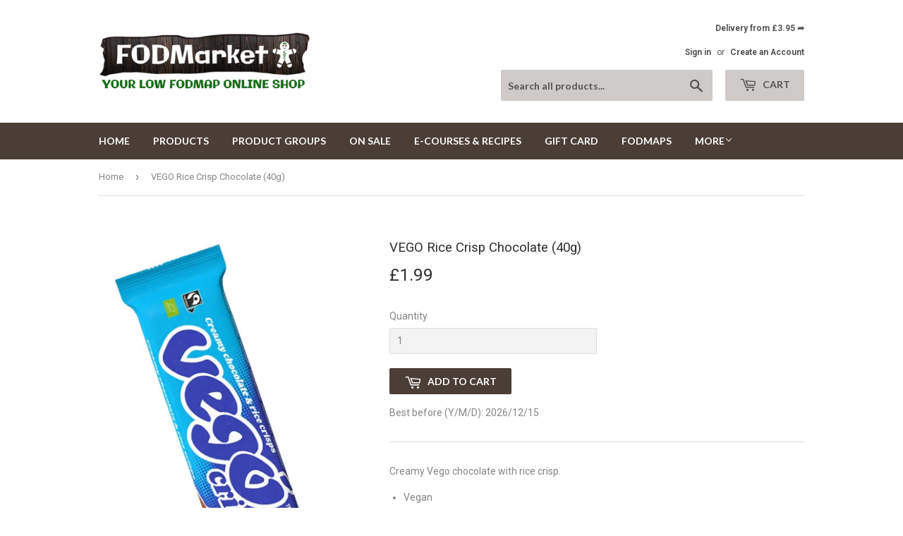

--- FILE ---
content_type: text/html; charset=utf-8
request_url: https://fodmarket.co.uk/products/vego-rice-crisp-chocolate-40g
body_size: 21511
content:
<!doctype html>
<!--[if lt IE 7]><html class="no-js lt-ie9 lt-ie8 lt-ie7" lang="en"> <![endif]-->
<!--[if IE 7]><html class="no-js lt-ie9 lt-ie8" lang="en"> <![endif]-->
<!--[if IE 8]><html class="no-js lt-ie9" lang="en"> <![endif]-->
<!--[if IE 9 ]><html class="ie9 no-js"> <![endif]-->
<!--[if (gt IE 9)|!(IE)]><!--> <html class="no-touch no-js"> <!--<![endif]-->
<head>
<!-- Google tag (gtag.js) -->
<script async src="https://www.googletagmanager.com/gtag/js?id=AW-821725520"></script>
<script>
  window.dataLayer = window.dataLayer || [];
  function gtag(){dataLayer.push(arguments);}
  gtag('js', new Date());

  gtag('config', 'AW-821725520');
</script>
  
<!-- Stock Alerts is generated by Ordersify -->
<style type="text/css">
  #bis-inline-button { padding: 8px 20px; width: 60%; margin-top: 15px; }
</style>
<style type="text/css">
    
</style>
<script type="text/javascript">
  window.ORDERSIFY_BIS = window.ORDERSIFY_BIS || {};
  window.ORDERSIFY_BIS.template = "product";
  window.ORDERSIFY_BIS.language = "en";
  window.ORDERSIFY_BIS.primary_language = "en";
  window.ORDERSIFY_BIS.variant_inventory = [];
  window.ORDERSIFY_BIS.product_collections = [];
  
    window.ORDERSIFY_BIS.variant_inventory[45648959799542] = {
      inventory_management: "shopify",
      inventory_policy: "deny",
      inventory_quantity: 13
    };
  
  
    window.ORDERSIFY_BIS.product_collections.push({
      id: "163003301946",
    });
  
    window.ORDERSIFY_BIS.product_collections.push({
      id: "163003334714",
    });
  
    window.ORDERSIFY_BIS.product_collections.push({
      id: "18292506657",
    });
  
    window.ORDERSIFY_BIS.product_collections.push({
      id: "18690080801",
    });
  
  window.ORDERSIFY_BIS.shop = "fodmarket-com.myshopify.com";
  window.ORDERSIFY_BIS.variant_inventory = [];
  
    window.ORDERSIFY_BIS.variant_inventory[45648959799542] = {
      inventory_management: "shopify",
      inventory_policy: "deny",
      inventory_quantity: 13
    };
  
  
  window.ORDERSIFY_BIS.popupSetting = {
    "is_brand_mark": true,
    "font_family": "Work Sans",
    "is_multiple_language": false,
    "font_size": 14,
    "popup_border_radius": 4,
    "popup_heading_color": "#212b36",
    "popup_text_color": "#212b36",
    "is_message_enable": false,
    "is_sms_enable": false,
    "is_accepts_marketing_enable": false,
    "field_border_radius": 4,
    "popup_button_color": "#ffffff",
    "popup_button_bg_color": "#116811",
    "is_float_button": false,
    "is_inline_form": false,
    "inline_form_selector": null,
    "inline_form_position": null,
    "float_button_position": "right",
    "float_button_top": 30,
    "float_button_color": "#ffffff",
    "float_button_bg_color": "#116811",
    "is_inline_button": true,
    "inline_button_color": "#ffffff",
    "inline_button_bg_color": "#116811",
    "is_push_notification_enable": false,
    "is_overlay_close": false,
    "ignore_collection_ids": "",
    "ignore_product_tags": "",
    "ignore_product_ids": "",
    "is_auto_translation": false,
    "selector": "#osf_bis",
    "selector_position": "right",
    "is_ga": false,
    "is_fp": false,
    "is_fb_checkbox": false,
    "fb_page_id": null,
    "is_pushowl": false
};
  window.ORDERSIFY_BIS.product = {"id":8254865539318,"title":"VEGO Rice Crisp Chocolate (40g)","handle":"vego-rice-crisp-chocolate-40g","description":"\u003cp\u003eCreamy Vego chocolate with rice crisp.\u003cbr\u003e\u003c\/p\u003e\n\u003cul\u003e\n\u003cli\u003eVegan\u003c\/li\u003e\n\u003cli\u003eGluten Free\u003c\/li\u003e\n\u003cli\u003eNo palm oil\u003c\/li\u003e\n\u003cli\u003eFairtrade\u003c\/li\u003e\n\u003cli\u003eOrganic\u003c\/li\u003e\n\u003c\/ul\u003e\n\u003cp\u003e\u003cstrong\u003eIngredients\u003c\/strong\u003e\u003c\/p\u003e\n\u003cp\u003eCane sugar*, Cocoa mass*, \u003cstrong\u003eHAZELNUT\u003c\/strong\u003e paste* (17 %), Puffed rice (Rice flour*, Cane sugar*, Salt) (15 %), Cocoa butter*, Emulsifier: lecithins (sunflower)*, Vanilla extract*.\u003cbr\u003e\u003c\/p\u003e\n\u003cp\u003e* = Organic Certified.\u003c\/p\u003e\n\u003cp\u003eGianduja chocolate (Cocoa: 31% minimum) with puffed rice.\u003c\/p\u003e\n\u003cp\u003e\u003cspan\u003eFor allergens, see ingredients, in BOLD CAPITALS. May contain traces of other nuts and milk.\u003c\/span\u003e\u003c\/p\u003e\n\u003cdiv\u003e\n\u003cp\u003e\u003cstrong\u003eServing size\u003c\/strong\u003e\u003c\/p\u003e\n\u003c\/div\u003e\n\u003cp\u003eMonash University - this bar is within the Monash University low FODMAP serving size for hazelnuts.\u003c\/p\u003e\n\u003cstyle type=\"text\/css\"\u003e\u003c!--\n.tg  {border-collapse:collapse;border-spacing:0;}\n.tg td{border-color:black;border-style:solid;border-width:1px;font-family:Arial, sans-serif;font-size:14px;\n  overflow:hidden;padding:2px 4px;word-break:normal;}\n.tg th{border-color:black;border-style:solid;border-width:1px;font-family:Arial, sans-serif;font-size:14px;\n  font-weight:normal;overflow:hidden;padding:2px 4px;word-break:normal;}\n.tg .tg-ve35{border-color:#c0c0c0;text-align:left;vertical-align:middle}\n.tg .tg-ghmi{border-color:#c0c0c0;text-align:right;vertical-align:middle}\n--\u003e\u003c\/style\u003e\n\u003ctable style=\"table-layout: fixed; width: 300px; height: 176.344px;\" class=\"tg\"\u003e\n\u003ccolgroup\u003e \u003ccol style=\"width: 200.2px;\"\u003e \u003ccol style=\"width: 100.2px;\"\u003e \u003c\/colgroup\u003e\n\u003cthead\u003e\n\u003ctr style=\"height: 19.5938px;\"\u003e\n\u003ctd class=\"tg-ve35\" style=\"height: 19.5938px;\"\u003e\u003cspan style=\"font-weight: bold;\"\u003eTypical Nutritional Values\u003c\/span\u003e\u003c\/td\u003e\n\u003cth class=\"tg-ghmi\" style=\"height: 19.5938px;\"\u003e\u003cspan style=\"font-weight: bold;\"\u003ePer 100g\u003c\/span\u003e\u003c\/th\u003e\n\u003c\/tr\u003e\n\u003c\/thead\u003e\n\u003ctbody\u003e\n\u003ctr style=\"height: 19.5938px;\"\u003e\n\u003ctd class=\"tg-ve35\" style=\"height: 19.5938px;\"\u003eENERGY (kJ\/Kcal)\u003c\/td\u003e\n\u003ctd class=\"tg-ghmi\" style=\"height: 19.5938px;\"\u003e2146\/514\u003c\/td\u003e\n\u003c\/tr\u003e\n\u003ctr style=\"height: 19.5938px;\"\u003e\n\u003ctd class=\"tg-ve35\" style=\"height: 19.5938px;\"\u003eFat (g)\u003c\/td\u003e\n\u003ctd class=\"tg-ghmi\" style=\"height: 19.5938px;\"\u003e28\u003c\/td\u003e\n\u003c\/tr\u003e\n\u003ctr style=\"height: 19.5938px;\"\u003e\n\u003ctd class=\"tg-ve35\" style=\"height: 19.5938px;\"\u003e\u003cspan style=\"font-style: italic;\"\u003e   of which saturates\u003c\/span\u003e\u003c\/td\u003e\n\u003ctd class=\"tg-ghmi\" style=\"height: 19.5938px;\"\u003e11\u003c\/td\u003e\n\u003c\/tr\u003e\n\u003ctr style=\"height: 19.5938px;\"\u003e\n\u003ctd class=\"tg-ve35\" style=\"height: 19.5938px;\"\u003eCarbohydrates (g)\u003c\/td\u003e\n\u003ctd class=\"tg-ghmi\" style=\"height: 19.5938px;\"\u003e56\u003c\/td\u003e\n\u003c\/tr\u003e\n\u003ctr style=\"height: 19.5938px;\"\u003e\n\u003ctd class=\"tg-ve35\" style=\"height: 19.5938px;\"\u003e\u003cspan style=\"font-style: italic;\"\u003e   of which sugars\u003c\/span\u003e\u003c\/td\u003e\n\u003ctd class=\"tg-ghmi\" style=\"height: 19.5938px;\"\u003e41\u003c\/td\u003e\n\u003c\/tr\u003e\n\u003ctr style=\"height: 19.5938px;\"\u003e\n\u003ctd class=\"tg-ve35\" style=\"height: 19.5938px;\"\u003eFibre (g)\u003c\/td\u003e\n\u003ctd class=\"tg-ghmi\" style=\"height: 19.5938px;\"\u003e3.5\u003c\/td\u003e\n\u003c\/tr\u003e\n\u003ctr style=\"height: 19.5938px;\"\u003e\n\u003ctd class=\"tg-ve35\" style=\"height: 19.5938px;\"\u003eProtein (g)\u003c\/td\u003e\n\u003ctd class=\"tg-ghmi\" style=\"height: 19.5938px;\"\u003e7.0\u003c\/td\u003e\n\u003c\/tr\u003e\n\u003ctr style=\"height: 19.5938px;\"\u003e\n\u003ctd class=\"tg-ve35\" style=\"height: 19.5938px;\"\u003eSalt (g)\u003c\/td\u003e\n\u003ctd class=\"tg-ghmi\" style=\"height: 19.5938px;\"\u003e0.10\u003c\/td\u003e\n\u003c\/tr\u003e\n\u003c\/tbody\u003e\n\u003c\/table\u003e\n\u003cp\u003e \u003c\/p\u003e\n\u003cp\u003e \u003c\/p\u003e","published_at":"2023-11-17T12:27:51+00:00","created_at":"2023-11-17T12:27:51+00:00","vendor":"VEGO","type":"","tags":[],"price":199,"price_min":199,"price_max":199,"available":true,"price_varies":false,"compare_at_price":null,"compare_at_price_min":0,"compare_at_price_max":0,"compare_at_price_varies":false,"variants":[{"id":45648959799542,"title":"Default Title","option1":"Default Title","option2":null,"option3":null,"sku":"2026\/12\/15","requires_shipping":true,"taxable":false,"featured_image":null,"available":true,"name":"VEGO Rice Crisp Chocolate (40g)","public_title":null,"options":["Default Title"],"price":199,"weight":45,"compare_at_price":null,"inventory_quantity":13,"inventory_management":"shopify","inventory_policy":"deny","barcode":"4260334140803","requires_selling_plan":false,"selling_plan_allocations":[]}],"images":["\/\/fodmarket.co.uk\/cdn\/shop\/files\/Vegoricecrisp800x1200.jpg?v=1700230100"],"featured_image":"\/\/fodmarket.co.uk\/cdn\/shop\/files\/Vegoricecrisp800x1200.jpg?v=1700230100","options":["Title"],"media":[{"alt":null,"id":32150834544886,"position":1,"preview_image":{"aspect_ratio":0.667,"height":1200,"width":800,"src":"\/\/fodmarket.co.uk\/cdn\/shop\/files\/Vegoricecrisp800x1200.jpg?v=1700230100"},"aspect_ratio":0.667,"height":1200,"media_type":"image","src":"\/\/fodmarket.co.uk\/cdn\/shop\/files\/Vegoricecrisp800x1200.jpg?v=1700230100","width":800}],"requires_selling_plan":false,"selling_plan_groups":[],"content":"\u003cp\u003eCreamy Vego chocolate with rice crisp.\u003cbr\u003e\u003c\/p\u003e\n\u003cul\u003e\n\u003cli\u003eVegan\u003c\/li\u003e\n\u003cli\u003eGluten Free\u003c\/li\u003e\n\u003cli\u003eNo palm oil\u003c\/li\u003e\n\u003cli\u003eFairtrade\u003c\/li\u003e\n\u003cli\u003eOrganic\u003c\/li\u003e\n\u003c\/ul\u003e\n\u003cp\u003e\u003cstrong\u003eIngredients\u003c\/strong\u003e\u003c\/p\u003e\n\u003cp\u003eCane sugar*, Cocoa mass*, \u003cstrong\u003eHAZELNUT\u003c\/strong\u003e paste* (17 %), Puffed rice (Rice flour*, Cane sugar*, Salt) (15 %), Cocoa butter*, Emulsifier: lecithins (sunflower)*, Vanilla extract*.\u003cbr\u003e\u003c\/p\u003e\n\u003cp\u003e* = Organic Certified.\u003c\/p\u003e\n\u003cp\u003eGianduja chocolate (Cocoa: 31% minimum) with puffed rice.\u003c\/p\u003e\n\u003cp\u003e\u003cspan\u003eFor allergens, see ingredients, in BOLD CAPITALS. May contain traces of other nuts and milk.\u003c\/span\u003e\u003c\/p\u003e\n\u003cdiv\u003e\n\u003cp\u003e\u003cstrong\u003eServing size\u003c\/strong\u003e\u003c\/p\u003e\n\u003c\/div\u003e\n\u003cp\u003eMonash University - this bar is within the Monash University low FODMAP serving size for hazelnuts.\u003c\/p\u003e\n\u003cstyle type=\"text\/css\"\u003e\u003c!--\n.tg  {border-collapse:collapse;border-spacing:0;}\n.tg td{border-color:black;border-style:solid;border-width:1px;font-family:Arial, sans-serif;font-size:14px;\n  overflow:hidden;padding:2px 4px;word-break:normal;}\n.tg th{border-color:black;border-style:solid;border-width:1px;font-family:Arial, sans-serif;font-size:14px;\n  font-weight:normal;overflow:hidden;padding:2px 4px;word-break:normal;}\n.tg .tg-ve35{border-color:#c0c0c0;text-align:left;vertical-align:middle}\n.tg .tg-ghmi{border-color:#c0c0c0;text-align:right;vertical-align:middle}\n--\u003e\u003c\/style\u003e\n\u003ctable style=\"table-layout: fixed; width: 300px; height: 176.344px;\" class=\"tg\"\u003e\n\u003ccolgroup\u003e \u003ccol style=\"width: 200.2px;\"\u003e \u003ccol style=\"width: 100.2px;\"\u003e \u003c\/colgroup\u003e\n\u003cthead\u003e\n\u003ctr style=\"height: 19.5938px;\"\u003e\n\u003ctd class=\"tg-ve35\" style=\"height: 19.5938px;\"\u003e\u003cspan style=\"font-weight: bold;\"\u003eTypical Nutritional Values\u003c\/span\u003e\u003c\/td\u003e\n\u003cth class=\"tg-ghmi\" style=\"height: 19.5938px;\"\u003e\u003cspan style=\"font-weight: bold;\"\u003ePer 100g\u003c\/span\u003e\u003c\/th\u003e\n\u003c\/tr\u003e\n\u003c\/thead\u003e\n\u003ctbody\u003e\n\u003ctr style=\"height: 19.5938px;\"\u003e\n\u003ctd class=\"tg-ve35\" style=\"height: 19.5938px;\"\u003eENERGY (kJ\/Kcal)\u003c\/td\u003e\n\u003ctd class=\"tg-ghmi\" style=\"height: 19.5938px;\"\u003e2146\/514\u003c\/td\u003e\n\u003c\/tr\u003e\n\u003ctr style=\"height: 19.5938px;\"\u003e\n\u003ctd class=\"tg-ve35\" style=\"height: 19.5938px;\"\u003eFat (g)\u003c\/td\u003e\n\u003ctd class=\"tg-ghmi\" style=\"height: 19.5938px;\"\u003e28\u003c\/td\u003e\n\u003c\/tr\u003e\n\u003ctr style=\"height: 19.5938px;\"\u003e\n\u003ctd class=\"tg-ve35\" style=\"height: 19.5938px;\"\u003e\u003cspan style=\"font-style: italic;\"\u003e   of which saturates\u003c\/span\u003e\u003c\/td\u003e\n\u003ctd class=\"tg-ghmi\" style=\"height: 19.5938px;\"\u003e11\u003c\/td\u003e\n\u003c\/tr\u003e\n\u003ctr style=\"height: 19.5938px;\"\u003e\n\u003ctd class=\"tg-ve35\" style=\"height: 19.5938px;\"\u003eCarbohydrates (g)\u003c\/td\u003e\n\u003ctd class=\"tg-ghmi\" style=\"height: 19.5938px;\"\u003e56\u003c\/td\u003e\n\u003c\/tr\u003e\n\u003ctr style=\"height: 19.5938px;\"\u003e\n\u003ctd class=\"tg-ve35\" style=\"height: 19.5938px;\"\u003e\u003cspan style=\"font-style: italic;\"\u003e   of which sugars\u003c\/span\u003e\u003c\/td\u003e\n\u003ctd class=\"tg-ghmi\" style=\"height: 19.5938px;\"\u003e41\u003c\/td\u003e\n\u003c\/tr\u003e\n\u003ctr style=\"height: 19.5938px;\"\u003e\n\u003ctd class=\"tg-ve35\" style=\"height: 19.5938px;\"\u003eFibre (g)\u003c\/td\u003e\n\u003ctd class=\"tg-ghmi\" style=\"height: 19.5938px;\"\u003e3.5\u003c\/td\u003e\n\u003c\/tr\u003e\n\u003ctr style=\"height: 19.5938px;\"\u003e\n\u003ctd class=\"tg-ve35\" style=\"height: 19.5938px;\"\u003eProtein (g)\u003c\/td\u003e\n\u003ctd class=\"tg-ghmi\" style=\"height: 19.5938px;\"\u003e7.0\u003c\/td\u003e\n\u003c\/tr\u003e\n\u003ctr style=\"height: 19.5938px;\"\u003e\n\u003ctd class=\"tg-ve35\" style=\"height: 19.5938px;\"\u003eSalt (g)\u003c\/td\u003e\n\u003ctd class=\"tg-ghmi\" style=\"height: 19.5938px;\"\u003e0.10\u003c\/td\u003e\n\u003c\/tr\u003e\n\u003c\/tbody\u003e\n\u003c\/table\u003e\n\u003cp\u003e \u003c\/p\u003e\n\u003cp\u003e \u003c\/p\u003e"};
  window.ORDERSIFY_BIS.currentVariant = {"id":45648959799542,"title":"Default Title","option1":"Default Title","option2":null,"option3":null,"sku":"2026\/12\/15","requires_shipping":true,"taxable":false,"featured_image":null,"available":true,"name":"VEGO Rice Crisp Chocolate (40g)","public_title":null,"options":["Default Title"],"price":199,"weight":45,"compare_at_price":null,"inventory_quantity":13,"inventory_management":"shopify","inventory_policy":"deny","barcode":"4260334140803","requires_selling_plan":false,"selling_plan_allocations":[]};
  window.ORDERSIFY_BIS.stockRemainingSetting = {
    "status": false,
    "selector": "#osf_stock_remaining",
    "selector_position": "inside",
    "font_family": "Lato",
    "font_size": 13,
    "content": "Low stock! Only {{ quantity }} items left!",
    "display_quantity": 100
};
  
    window.ORDERSIFY_BIS.translations = {
    "en": {
        "inline_button_text": "Notify me when available",
        "float_button_text": "Notify when available",
        "popup_heading": "Notify me when back in stock",
        "popup_description": "We will send you a notification as soon as this product is available again.",
        "popup_button_text": "Notify me",
        "popup_note": "We respect your privacy and don't share your email with anybody.",
        "field_email_placeholder": "eg. username@example.com",
        "field_message_placeholder": "Tell something about your requirements to shop",
        "success_text": "You subscribed to notification successfully",
        "required_email": "Your email is required",
        "invalid_email": "Your email is invalid",
        "invalid_message": "Your message must be less then 255 characters",
        "push_notification_message": "Receive via web notification",
        "low_stock_content": "Low stock! Only {{ quantity }} items left!"
    }
};
  
</script>

<!-- End of Stock Alerts is generated by Ordersify -->
  <meta name="p:domain_verify" content="9fb03b8c321a37cc511c120628104b14"/>
  <script>(function(H){H.className=H.className.replace(/\bno-js\b/,'js')})(document.documentElement)</script>
  <!-- Basic page needs ================================================== -->
  <meta charset="utf-8">
  <meta http-equiv="X-UA-Compatible" content="IE=edge,chrome=1">

  
  <link rel="shortcut icon" href="//fodmarket.co.uk/cdn/shop/files/FODMarket_favicon_wood_sign_32x32.png?v=1613670654" type="image/png" />
  

  <!-- Title and description ================================================== -->
  <title>
  VEGO Rice Crisp Chocolate (40g) &ndash; FODMarket Ltd
  </title>


  
    <meta name="description" content="Creamy Vego chocolate with rice crisp. Vegan Gluten Free No palm oil Fairtrade Organic Ingredients Cane sugar*, Cocoa mass*, HAZELNUT paste* (17 %), Puffed rice (Rice flour*, Cane sugar*, Salt) (15 %), Cocoa butter*, Emulsifier: lecithins (sunflower)*, Vanilla extract*. * = Organic Certified. Gianduja chocolate (Cocoa:">
  

  <!-- Product meta ================================================== -->
  <!-- /snippets/social-meta-tags.liquid -->




<meta property="og:site_name" content="FODMarket Ltd">
<meta property="og:url" content="https://fodmarket.co.uk/products/vego-rice-crisp-chocolate-40g">
<meta property="og:title" content="VEGO Rice Crisp Chocolate (40g)">
<meta property="og:type" content="product">
<meta property="og:description" content="Creamy Vego chocolate with rice crisp. Vegan Gluten Free No palm oil Fairtrade Organic Ingredients Cane sugar*, Cocoa mass*, HAZELNUT paste* (17 %), Puffed rice (Rice flour*, Cane sugar*, Salt) (15 %), Cocoa butter*, Emulsifier: lecithins (sunflower)*, Vanilla extract*. * = Organic Certified. Gianduja chocolate (Cocoa:">

  <meta property="og:price:amount" content="1.99">
  <meta property="og:price:currency" content="GBP">

<meta property="og:image" content="http://fodmarket.co.uk/cdn/shop/files/Vegoricecrisp800x1200_1200x1200.jpg?v=1700230100">
<meta property="og:image:secure_url" content="https://fodmarket.co.uk/cdn/shop/files/Vegoricecrisp800x1200_1200x1200.jpg?v=1700230100">


  <meta name="twitter:site" content="@FODMarketLtd">

<meta name="twitter:card" content="summary_large_image">
<meta name="twitter:title" content="VEGO Rice Crisp Chocolate (40g)">
<meta name="twitter:description" content="Creamy Vego chocolate with rice crisp. Vegan Gluten Free No palm oil Fairtrade Organic Ingredients Cane sugar*, Cocoa mass*, HAZELNUT paste* (17 %), Puffed rice (Rice flour*, Cane sugar*, Salt) (15 %), Cocoa butter*, Emulsifier: lecithins (sunflower)*, Vanilla extract*. * = Organic Certified. Gianduja chocolate (Cocoa:">


  <!-- Helpers ================================================== -->
  <link rel="canonical" href="https://fodmarket.co.uk/products/vego-rice-crisp-chocolate-40g">
  <meta name="viewport" content="width=device-width,initial-scale=1">

  <!-- CSS ================================================== -->
  <link href="//fodmarket.co.uk/cdn/shop/t/30/assets/theme.scss.css?v=123244736412185983711768934737" rel="stylesheet" type="text/css" media="all" />
  
  
  
  <link href="//fonts.googleapis.com/css?family=Roboto:400,700" rel="stylesheet" type="text/css" media="all" />


  


  
    
    
    <link href="//fonts.googleapis.com/css?family=Lato:700" rel="stylesheet" type="text/css" media="all" />
  



  <!-- Header hook for plugins ================================================== -->

  
  <script>window.performance && window.performance.mark && window.performance.mark('shopify.content_for_header.start');</script><meta name="google-site-verification" content="RQeP4MDPTZtUa-rUA95ukA-M4b598W2B17qpjciLZuI">
<meta id="shopify-digital-wallet" name="shopify-digital-wallet" content="/25091174/digital_wallets/dialog">
<meta name="shopify-checkout-api-token" content="d372acf6e287bc69f40ba952f172a478">
<meta id="in-context-paypal-metadata" data-shop-id="25091174" data-venmo-supported="false" data-environment="production" data-locale="en_US" data-paypal-v4="true" data-currency="GBP">
<link rel="alternate" type="application/json+oembed" href="https://fodmarket.co.uk/products/vego-rice-crisp-chocolate-40g.oembed">
<script async="async" src="/checkouts/internal/preloads.js?locale=en-GB"></script>
<link rel="preconnect" href="https://shop.app" crossorigin="anonymous">
<script async="async" src="https://shop.app/checkouts/internal/preloads.js?locale=en-GB&shop_id=25091174" crossorigin="anonymous"></script>
<script id="apple-pay-shop-capabilities" type="application/json">{"shopId":25091174,"countryCode":"GB","currencyCode":"GBP","merchantCapabilities":["supports3DS"],"merchantId":"gid:\/\/shopify\/Shop\/25091174","merchantName":"FODMarket Ltd","requiredBillingContactFields":["postalAddress","email","phone"],"requiredShippingContactFields":["postalAddress","email","phone"],"shippingType":"shipping","supportedNetworks":["visa","maestro","masterCard","amex","discover","elo"],"total":{"type":"pending","label":"FODMarket Ltd","amount":"1.00"},"shopifyPaymentsEnabled":true,"supportsSubscriptions":true}</script>
<script id="shopify-features" type="application/json">{"accessToken":"d372acf6e287bc69f40ba952f172a478","betas":["rich-media-storefront-analytics"],"domain":"fodmarket.co.uk","predictiveSearch":true,"shopId":25091174,"locale":"en"}</script>
<script>var Shopify = Shopify || {};
Shopify.shop = "fodmarket-com.myshopify.com";
Shopify.locale = "en";
Shopify.currency = {"active":"GBP","rate":"1.0"};
Shopify.country = "GB";
Shopify.theme = {"name":"Supply with JQuery datepicker","id":179693388158,"schema_name":"Supply","schema_version":"2.7.0","theme_store_id":679,"role":"main"};
Shopify.theme.handle = "null";
Shopify.theme.style = {"id":null,"handle":null};
Shopify.cdnHost = "fodmarket.co.uk/cdn";
Shopify.routes = Shopify.routes || {};
Shopify.routes.root = "/";</script>
<script type="module">!function(o){(o.Shopify=o.Shopify||{}).modules=!0}(window);</script>
<script>!function(o){function n(){var o=[];function n(){o.push(Array.prototype.slice.apply(arguments))}return n.q=o,n}var t=o.Shopify=o.Shopify||{};t.loadFeatures=n(),t.autoloadFeatures=n()}(window);</script>
<script>
  window.ShopifyPay = window.ShopifyPay || {};
  window.ShopifyPay.apiHost = "shop.app\/pay";
  window.ShopifyPay.redirectState = null;
</script>
<script id="shop-js-analytics" type="application/json">{"pageType":"product"}</script>
<script defer="defer" async type="module" src="//fodmarket.co.uk/cdn/shopifycloud/shop-js/modules/v2/client.init-shop-cart-sync_BdyHc3Nr.en.esm.js"></script>
<script defer="defer" async type="module" src="//fodmarket.co.uk/cdn/shopifycloud/shop-js/modules/v2/chunk.common_Daul8nwZ.esm.js"></script>
<script type="module">
  await import("//fodmarket.co.uk/cdn/shopifycloud/shop-js/modules/v2/client.init-shop-cart-sync_BdyHc3Nr.en.esm.js");
await import("//fodmarket.co.uk/cdn/shopifycloud/shop-js/modules/v2/chunk.common_Daul8nwZ.esm.js");

  window.Shopify.SignInWithShop?.initShopCartSync?.({"fedCMEnabled":true,"windoidEnabled":true});

</script>
<script>
  window.Shopify = window.Shopify || {};
  if (!window.Shopify.featureAssets) window.Shopify.featureAssets = {};
  window.Shopify.featureAssets['shop-js'] = {"shop-cart-sync":["modules/v2/client.shop-cart-sync_QYOiDySF.en.esm.js","modules/v2/chunk.common_Daul8nwZ.esm.js"],"init-fed-cm":["modules/v2/client.init-fed-cm_DchLp9rc.en.esm.js","modules/v2/chunk.common_Daul8nwZ.esm.js"],"shop-button":["modules/v2/client.shop-button_OV7bAJc5.en.esm.js","modules/v2/chunk.common_Daul8nwZ.esm.js"],"init-windoid":["modules/v2/client.init-windoid_DwxFKQ8e.en.esm.js","modules/v2/chunk.common_Daul8nwZ.esm.js"],"shop-cash-offers":["modules/v2/client.shop-cash-offers_DWtL6Bq3.en.esm.js","modules/v2/chunk.common_Daul8nwZ.esm.js","modules/v2/chunk.modal_CQq8HTM6.esm.js"],"shop-toast-manager":["modules/v2/client.shop-toast-manager_CX9r1SjA.en.esm.js","modules/v2/chunk.common_Daul8nwZ.esm.js"],"init-shop-email-lookup-coordinator":["modules/v2/client.init-shop-email-lookup-coordinator_UhKnw74l.en.esm.js","modules/v2/chunk.common_Daul8nwZ.esm.js"],"pay-button":["modules/v2/client.pay-button_DzxNnLDY.en.esm.js","modules/v2/chunk.common_Daul8nwZ.esm.js"],"avatar":["modules/v2/client.avatar_BTnouDA3.en.esm.js"],"init-shop-cart-sync":["modules/v2/client.init-shop-cart-sync_BdyHc3Nr.en.esm.js","modules/v2/chunk.common_Daul8nwZ.esm.js"],"shop-login-button":["modules/v2/client.shop-login-button_D8B466_1.en.esm.js","modules/v2/chunk.common_Daul8nwZ.esm.js","modules/v2/chunk.modal_CQq8HTM6.esm.js"],"init-customer-accounts-sign-up":["modules/v2/client.init-customer-accounts-sign-up_C8fpPm4i.en.esm.js","modules/v2/client.shop-login-button_D8B466_1.en.esm.js","modules/v2/chunk.common_Daul8nwZ.esm.js","modules/v2/chunk.modal_CQq8HTM6.esm.js"],"init-shop-for-new-customer-accounts":["modules/v2/client.init-shop-for-new-customer-accounts_CVTO0Ztu.en.esm.js","modules/v2/client.shop-login-button_D8B466_1.en.esm.js","modules/v2/chunk.common_Daul8nwZ.esm.js","modules/v2/chunk.modal_CQq8HTM6.esm.js"],"init-customer-accounts":["modules/v2/client.init-customer-accounts_dRgKMfrE.en.esm.js","modules/v2/client.shop-login-button_D8B466_1.en.esm.js","modules/v2/chunk.common_Daul8nwZ.esm.js","modules/v2/chunk.modal_CQq8HTM6.esm.js"],"shop-follow-button":["modules/v2/client.shop-follow-button_CkZpjEct.en.esm.js","modules/v2/chunk.common_Daul8nwZ.esm.js","modules/v2/chunk.modal_CQq8HTM6.esm.js"],"lead-capture":["modules/v2/client.lead-capture_BntHBhfp.en.esm.js","modules/v2/chunk.common_Daul8nwZ.esm.js","modules/v2/chunk.modal_CQq8HTM6.esm.js"],"checkout-modal":["modules/v2/client.checkout-modal_CfxcYbTm.en.esm.js","modules/v2/chunk.common_Daul8nwZ.esm.js","modules/v2/chunk.modal_CQq8HTM6.esm.js"],"shop-login":["modules/v2/client.shop-login_Da4GZ2H6.en.esm.js","modules/v2/chunk.common_Daul8nwZ.esm.js","modules/v2/chunk.modal_CQq8HTM6.esm.js"],"payment-terms":["modules/v2/client.payment-terms_MV4M3zvL.en.esm.js","modules/v2/chunk.common_Daul8nwZ.esm.js","modules/v2/chunk.modal_CQq8HTM6.esm.js"]};
</script>
<script>(function() {
  var isLoaded = false;
  function asyncLoad() {
    if (isLoaded) return;
    isLoaded = true;
    var urls = ["https:\/\/cdn.shopify.com\/s\/files\/1\/0683\/1371\/0892\/files\/splmn-shopify-prod-August-31.min.js?v=1693985059\u0026shop=fodmarket-com.myshopify.com","https:\/\/call.chatra.io\/shopify?chatraId=bSQcnGfhf8gcrM7am\u0026shop=fodmarket-com.myshopify.com","https:\/\/cdn.ordersify.com\/sdk\/productalerts-shopify.js?shop=fodmarket-com.myshopify.com","https:\/\/static.affiliatly.com\/shopify\/v3\/shopify.js?affiliatly_code=AF-1023225\u0026shop=fodmarket-com.myshopify.com","https:\/\/cdn-bundler.nice-team.net\/app\/js\/bundler.js?shop=fodmarket-com.myshopify.com","https:\/\/cdn-app.cart-bot.net\/public\/js\/append.js?shop=fodmarket-com.myshopify.com"];
    for (var i = 0; i < urls.length; i++) {
      var s = document.createElement('script');
      s.type = 'text/javascript';
      s.async = true;
      s.src = urls[i];
      var x = document.getElementsByTagName('script')[0];
      x.parentNode.insertBefore(s, x);
    }
  };
  if(window.attachEvent) {
    window.attachEvent('onload', asyncLoad);
  } else {
    window.addEventListener('load', asyncLoad, false);
  }
})();</script>
<script id="__st">var __st={"a":25091174,"offset":0,"reqid":"7a9735ad-be27-4e27-99c9-0029ee7b225b-1768994028","pageurl":"fodmarket.co.uk\/products\/vego-rice-crisp-chocolate-40g","u":"1e8304edda5d","p":"product","rtyp":"product","rid":8254865539318};</script>
<script>window.ShopifyPaypalV4VisibilityTracking = true;</script>
<script id="captcha-bootstrap">!function(){'use strict';const t='contact',e='account',n='new_comment',o=[[t,t],['blogs',n],['comments',n],[t,'customer']],c=[[e,'customer_login'],[e,'guest_login'],[e,'recover_customer_password'],[e,'create_customer']],r=t=>t.map((([t,e])=>`form[action*='/${t}']:not([data-nocaptcha='true']) input[name='form_type'][value='${e}']`)).join(','),a=t=>()=>t?[...document.querySelectorAll(t)].map((t=>t.form)):[];function s(){const t=[...o],e=r(t);return a(e)}const i='password',u='form_key',d=['recaptcha-v3-token','g-recaptcha-response','h-captcha-response',i],f=()=>{try{return window.sessionStorage}catch{return}},m='__shopify_v',_=t=>t.elements[u];function p(t,e,n=!1){try{const o=window.sessionStorage,c=JSON.parse(o.getItem(e)),{data:r}=function(t){const{data:e,action:n}=t;return t[m]||n?{data:e,action:n}:{data:t,action:n}}(c);for(const[e,n]of Object.entries(r))t.elements[e]&&(t.elements[e].value=n);n&&o.removeItem(e)}catch(o){console.error('form repopulation failed',{error:o})}}const l='form_type',E='cptcha';function T(t){t.dataset[E]=!0}const w=window,h=w.document,L='Shopify',v='ce_forms',y='captcha';let A=!1;((t,e)=>{const n=(g='f06e6c50-85a8-45c8-87d0-21a2b65856fe',I='https://cdn.shopify.com/shopifycloud/storefront-forms-hcaptcha/ce_storefront_forms_captcha_hcaptcha.v1.5.2.iife.js',D={infoText:'Protected by hCaptcha',privacyText:'Privacy',termsText:'Terms'},(t,e,n)=>{const o=w[L][v],c=o.bindForm;if(c)return c(t,g,e,D).then(n);var r;o.q.push([[t,g,e,D],n]),r=I,A||(h.body.append(Object.assign(h.createElement('script'),{id:'captcha-provider',async:!0,src:r})),A=!0)});var g,I,D;w[L]=w[L]||{},w[L][v]=w[L][v]||{},w[L][v].q=[],w[L][y]=w[L][y]||{},w[L][y].protect=function(t,e){n(t,void 0,e),T(t)},Object.freeze(w[L][y]),function(t,e,n,w,h,L){const[v,y,A,g]=function(t,e,n){const i=e?o:[],u=t?c:[],d=[...i,...u],f=r(d),m=r(i),_=r(d.filter((([t,e])=>n.includes(e))));return[a(f),a(m),a(_),s()]}(w,h,L),I=t=>{const e=t.target;return e instanceof HTMLFormElement?e:e&&e.form},D=t=>v().includes(t);t.addEventListener('submit',(t=>{const e=I(t);if(!e)return;const n=D(e)&&!e.dataset.hcaptchaBound&&!e.dataset.recaptchaBound,o=_(e),c=g().includes(e)&&(!o||!o.value);(n||c)&&t.preventDefault(),c&&!n&&(function(t){try{if(!f())return;!function(t){const e=f();if(!e)return;const n=_(t);if(!n)return;const o=n.value;o&&e.removeItem(o)}(t);const e=Array.from(Array(32),(()=>Math.random().toString(36)[2])).join('');!function(t,e){_(t)||t.append(Object.assign(document.createElement('input'),{type:'hidden',name:u})),t.elements[u].value=e}(t,e),function(t,e){const n=f();if(!n)return;const o=[...t.querySelectorAll(`input[type='${i}']`)].map((({name:t})=>t)),c=[...d,...o],r={};for(const[a,s]of new FormData(t).entries())c.includes(a)||(r[a]=s);n.setItem(e,JSON.stringify({[m]:1,action:t.action,data:r}))}(t,e)}catch(e){console.error('failed to persist form',e)}}(e),e.submit())}));const S=(t,e)=>{t&&!t.dataset[E]&&(n(t,e.some((e=>e===t))),T(t))};for(const o of['focusin','change'])t.addEventListener(o,(t=>{const e=I(t);D(e)&&S(e,y())}));const B=e.get('form_key'),M=e.get(l),P=B&&M;t.addEventListener('DOMContentLoaded',(()=>{const t=y();if(P)for(const e of t)e.elements[l].value===M&&p(e,B);[...new Set([...A(),...v().filter((t=>'true'===t.dataset.shopifyCaptcha))])].forEach((e=>S(e,t)))}))}(h,new URLSearchParams(w.location.search),n,t,e,['guest_login'])})(!0,!0)}();</script>
<script integrity="sha256-4kQ18oKyAcykRKYeNunJcIwy7WH5gtpwJnB7kiuLZ1E=" data-source-attribution="shopify.loadfeatures" defer="defer" src="//fodmarket.co.uk/cdn/shopifycloud/storefront/assets/storefront/load_feature-a0a9edcb.js" crossorigin="anonymous"></script>
<script crossorigin="anonymous" defer="defer" src="//fodmarket.co.uk/cdn/shopifycloud/storefront/assets/shopify_pay/storefront-65b4c6d7.js?v=20250812"></script>
<script data-source-attribution="shopify.dynamic_checkout.dynamic.init">var Shopify=Shopify||{};Shopify.PaymentButton=Shopify.PaymentButton||{isStorefrontPortableWallets:!0,init:function(){window.Shopify.PaymentButton.init=function(){};var t=document.createElement("script");t.src="https://fodmarket.co.uk/cdn/shopifycloud/portable-wallets/latest/portable-wallets.en.js",t.type="module",document.head.appendChild(t)}};
</script>
<script data-source-attribution="shopify.dynamic_checkout.buyer_consent">
  function portableWalletsHideBuyerConsent(e){var t=document.getElementById("shopify-buyer-consent"),n=document.getElementById("shopify-subscription-policy-button");t&&n&&(t.classList.add("hidden"),t.setAttribute("aria-hidden","true"),n.removeEventListener("click",e))}function portableWalletsShowBuyerConsent(e){var t=document.getElementById("shopify-buyer-consent"),n=document.getElementById("shopify-subscription-policy-button");t&&n&&(t.classList.remove("hidden"),t.removeAttribute("aria-hidden"),n.addEventListener("click",e))}window.Shopify?.PaymentButton&&(window.Shopify.PaymentButton.hideBuyerConsent=portableWalletsHideBuyerConsent,window.Shopify.PaymentButton.showBuyerConsent=portableWalletsShowBuyerConsent);
</script>
<script data-source-attribution="shopify.dynamic_checkout.cart.bootstrap">document.addEventListener("DOMContentLoaded",(function(){function t(){return document.querySelector("shopify-accelerated-checkout-cart, shopify-accelerated-checkout")}if(t())Shopify.PaymentButton.init();else{new MutationObserver((function(e,n){t()&&(Shopify.PaymentButton.init(),n.disconnect())})).observe(document.body,{childList:!0,subtree:!0})}}));
</script>
<script id='scb4127' type='text/javascript' async='' src='https://fodmarket.co.uk/cdn/shopifycloud/privacy-banner/storefront-banner.js'></script><link id="shopify-accelerated-checkout-styles" rel="stylesheet" media="screen" href="https://fodmarket.co.uk/cdn/shopifycloud/portable-wallets/latest/accelerated-checkout-backwards-compat.css" crossorigin="anonymous">
<style id="shopify-accelerated-checkout-cart">
        #shopify-buyer-consent {
  margin-top: 1em;
  display: inline-block;
  width: 100%;
}

#shopify-buyer-consent.hidden {
  display: none;
}

#shopify-subscription-policy-button {
  background: none;
  border: none;
  padding: 0;
  text-decoration: underline;
  font-size: inherit;
  cursor: pointer;
}

#shopify-subscription-policy-button::before {
  box-shadow: none;
}

      </style>

<script>window.performance && window.performance.mark && window.performance.mark('shopify.content_for_header.end');</script>

  <!-- OrderLogic checkout restrictions ========================================= -->
  <script>
DEBUG_KEY = "__olDebug";

if (typeof olCreateCookie == 'undefined') {
    var olCreateCookie = function (name, value, days) {
        if (days) {
            var date = new Date();
            date.setTime(date.getTime() + (days * 24 * 60 * 60 * 1000));
            var expires = "; expires=" + date.toGMTString();
        }
        else var expires = "";
        document.cookie = name + "=" + JSON.stringify(value) + expires + "; path=/; SameSite=None; Secure";
    };
}

if (typeof olReadCookie == 'undefined') {
    var olReadCookie = function (name) {
        var nameEQ = name + "=";
        var ca = document.cookie.split(';');
        // the cookie is being created, there is a problem with the following logic matching the name
        for (var i = 0; i < ca.length; i++) {
            var c = ca[i];
            while (c.charAt(0) == ' ') c = c.substring(1, c.length);
            if (c.indexOf(nameEQ) == 0) return JSON.parse(c.substring(nameEQ.length, c.length));
        }
        return;
    };
}

if (typeof getOlCacheBuster == 'undefined') {
    var getOlCacheBuster = function() {
        if ( typeof getOlCacheBuster.olCacheBuster == 'undefined') {
            scriptsArray = Array.prototype.slice.call(document.getElementsByTagName("script"));
            scriptsArray = scriptsArray.concat(Array.prototype.slice.call(document.getElementsByTagName("noscript")));
            for (var i=0; i<scriptsArray.length; i++) {
                cacheBusterArray = scriptsArray[i].innerHTML.match(/orderlogicapp.com\\\/embedded_js\\\/production_base.js\?(\d+)/);
                if (cacheBusterArray == null) {
                    cacheBusterString = scriptsArray[i].getAttribute('src');
                    if (cacheBusterString != null) {
                        cacheBusterArray = cacheBusterString.match(/orderlogicapp.com\/embedded_js\/production_base.js\?(\d+)/);
                    }
                }
                if (cacheBusterArray != null) {
                    getOlCacheBuster.olCacheBuster = cacheBusterArray[1];
                    break;
                }
            }
        }
        return getOlCacheBuster.olCacheBuster;
    }
}

if (typeof ol_hostname == 'undefined') {
    var ol_hostname = 'www.orderlogicapp.com';
    var ol_debug = olReadCookie(DEBUG_KEY);
    if (window.location.search.replace("?", "").substring(0, 7) == 'olDebug') {
        ol_debug = window.location.search.replace("?olDebug=", "");
        if (ol_debug == 'false') ol_debug = false;
        olCreateCookie(DEBUG_KEY, ol_debug, null);
    }
}

var ol_cachebuster = getOlCacheBuster();
if (( typeof ol_cachebuster != 'undefined') || (ol_debug)) {
    if (typeof ol_script == 'undefined') {
        var ol_script = document.createElement('script');
        ol_script.type = 'text/javascript';
        ol_script.async = true;
        ol_script.src = "https://" + (ol_debug ? 'dev.orderlogicapp.com' : ol_hostname) + "/embedded_js/store.js?" + ol_cachebuster;
        document.head.appendChild(ol_script);
    }
}



olProductData = { 
}


olProductDataDcb = {
  productId: 8254865539318,
  handle: "vego-rice-crisp-chocolate-40g",
  tags: [
    
  ]
}

</script>


  

  
  

  <!--[if (gt IE 9)|!(IE)]><!--><script src="//fodmarket.co.uk/cdn/shop/t/30/assets/lazysizes.min.js?v=8147953233334221341742666811" async="async"></script><!--<![endif]-->
  <!--[if lte IE 9]><script src="//fodmarket.co.uk/cdn/shop/t/30/assets/lazysizes.min.js?v=8147953233334221341742666811"></script><![endif]-->

  <!--[if (gt IE 9)|!(IE)]><!--><script src="//fodmarket.co.uk/cdn/shop/t/30/assets/vendor.js?v=36052345436231778671742666811" defer="defer"></script><!--<![endif]-->
  <!--[if lte IE 9]><script src="//fodmarket.co.uk/cdn/shop/t/30/assets/vendor.js?v=36052345436231778671742666811"></script><![endif]-->

  <!--[if (gt IE 9)|!(IE)]><!--><script src="//fodmarket.co.uk/cdn/shop/t/30/assets/theme.js?v=2348850233005979671765026955" defer="defer"></script><!--<![endif]-->
  <!--[if lte IE 9]><script src="//fodmarket.co.uk/cdn/shop/t/30/assets/theme.js?v=2348850233005979671765026955"></script><![endif]-->

   
  <script>(function(w,d,t,r,u){var f,n,i;w[u]=w[u]||[],f=function(){var o={ti:"20261294"};o.q=w[u],w[u]=new UET(o),w[u].push("pageLoad")},n=d.createElement(t),n.src=r,n.async=1,n.onload=n.onreadystatechange=function(){var s=this.readyState;s&&s!=="loaded"&&s!=="complete"||(f(),n.onload=n.onreadystatechange=null)},i=d.getElementsByTagName(t)[0],i.parentNode.insertBefore(n,i)})(window,document,"script","//bat.bing.com/bat.js","uetq");</script>
  

  
  
  
  
  <script src="//fodmarket.co.uk/cdn/shop/t/30/assets/jquery-2.2.3.min.js?v=58211863146907186831742666811" type="text/javascript"></script>


<!-- BEGIN app block: shopify://apps/cartbot/blocks/cartbot-script-append/f7a44e3b-3901-4412-9d5a-3db0980a9db0 --><script defer="defer">
	/**	Cartbot script loader, version number: 2.0 */
	(function(){
		var loadScript=function(a,b){var c=document.createElement("script");c.type="text/javascript",c.readyState?c.onreadystatechange=function(){("loaded"==c.readyState||"complete"==c.readyState)&&(c.onreadystatechange=null,b())}:c.onload=function(){b()},c.src=a,document.getElementsByTagName("head")[0].appendChild(c)};
		appendScriptUrl('fodmarket-com.myshopify.com');

		// get script url and append timestamp of last change
		function appendScriptUrl(shop) {

			var timeStamp 			= Math.floor(Date.now() / (1000*1*1));
			var timestampUrl 		= 'https://app.cart-bot.net/public/status/shop/'+shop+'.js?'+timeStamp;
			var backupTimestampUrl 	= 'https://cdn-app.cart-bot.net/public/status/shop/'+shop+'.js?'+timeStamp;

			loadScript(timestampUrl, function() {
				// Append app script
				if (typeof giftbee_settings_updated == 'undefined') {
					giftbee_settings_updated = 'default-by-script';
				}

				var scriptUrl = "https://cdn-app.cart-bot.net/public/js/main.js?shop="+shop+"&"+giftbee_settings_updated;

				loadScript(scriptUrl, function(){});
			}, function() {
				// Failure
				loadScript(backupTimestampUrl, function() {
					// Append app script
					if (typeof giftbee_settings_updated == 'undefined') {
						giftbee_settings_updated = 'default-by-script';
					}

					var scriptUrl = "https://cdn-app.cart-bot.net/public/js/main.js?shop="+shop+"&"+giftbee_settings_updated;

					loadScript(scriptUrl, function(){});
				}, function() {});
			});
		}
	})();

	var CartBotScriptAppended = true;
</script>

<!-- END app block --><!-- BEGIN app block: shopify://apps/minmaxify-order-limits/blocks/app-embed-block/3acfba32-89f3-4377-ae20-cbb9abc48475 --><script type="text/javascript" src="https://limits.minmaxify.com/fodmarket-com.myshopify.com?v=139c&r=20260117181055"></script>

<!-- END app block --><!-- BEGIN app block: shopify://apps/chatway-live-chat-whatsapp/blocks/chatway/b98feb50-a1d2-42c7-be3b-c24d75144246 -->
<script
  type="text/javascript"
  async=""
  src="https://cdn.chatway.app/widget.js?id=ASWDMeu3bW4Z&shop=fodmarket-com.myshopify.com"></script>



<!-- END app block --><script src="https://cdn.shopify.com/extensions/0d820108-3ce0-4af0-b465-53058c9cd8a9/ordersify-restocked-alerts-13/assets/ordersify.min.js" type="text/javascript" defer="defer"></script>
<link href="https://cdn.shopify.com/extensions/0d820108-3ce0-4af0-b465-53058c9cd8a9/ordersify-restocked-alerts-13/assets/ordersify.min.css" rel="stylesheet" type="text/css" media="all">
<link href="https://monorail-edge.shopifysvc.com" rel="dns-prefetch">
<script>(function(){if ("sendBeacon" in navigator && "performance" in window) {try {var session_token_from_headers = performance.getEntriesByType('navigation')[0].serverTiming.find(x => x.name == '_s').description;} catch {var session_token_from_headers = undefined;}var session_cookie_matches = document.cookie.match(/_shopify_s=([^;]*)/);var session_token_from_cookie = session_cookie_matches && session_cookie_matches.length === 2 ? session_cookie_matches[1] : "";var session_token = session_token_from_headers || session_token_from_cookie || "";function handle_abandonment_event(e) {var entries = performance.getEntries().filter(function(entry) {return /monorail-edge.shopifysvc.com/.test(entry.name);});if (!window.abandonment_tracked && entries.length === 0) {window.abandonment_tracked = true;var currentMs = Date.now();var navigation_start = performance.timing.navigationStart;var payload = {shop_id: 25091174,url: window.location.href,navigation_start,duration: currentMs - navigation_start,session_token,page_type: "product"};window.navigator.sendBeacon("https://monorail-edge.shopifysvc.com/v1/produce", JSON.stringify({schema_id: "online_store_buyer_site_abandonment/1.1",payload: payload,metadata: {event_created_at_ms: currentMs,event_sent_at_ms: currentMs}}));}}window.addEventListener('pagehide', handle_abandonment_event);}}());</script>
<script id="web-pixels-manager-setup">(function e(e,d,r,n,o){if(void 0===o&&(o={}),!Boolean(null===(a=null===(i=window.Shopify)||void 0===i?void 0:i.analytics)||void 0===a?void 0:a.replayQueue)){var i,a;window.Shopify=window.Shopify||{};var t=window.Shopify;t.analytics=t.analytics||{};var s=t.analytics;s.replayQueue=[],s.publish=function(e,d,r){return s.replayQueue.push([e,d,r]),!0};try{self.performance.mark("wpm:start")}catch(e){}var l=function(){var e={modern:/Edge?\/(1{2}[4-9]|1[2-9]\d|[2-9]\d{2}|\d{4,})\.\d+(\.\d+|)|Firefox\/(1{2}[4-9]|1[2-9]\d|[2-9]\d{2}|\d{4,})\.\d+(\.\d+|)|Chrom(ium|e)\/(9{2}|\d{3,})\.\d+(\.\d+|)|(Maci|X1{2}).+ Version\/(15\.\d+|(1[6-9]|[2-9]\d|\d{3,})\.\d+)([,.]\d+|)( \(\w+\)|)( Mobile\/\w+|) Safari\/|Chrome.+OPR\/(9{2}|\d{3,})\.\d+\.\d+|(CPU[ +]OS|iPhone[ +]OS|CPU[ +]iPhone|CPU IPhone OS|CPU iPad OS)[ +]+(15[._]\d+|(1[6-9]|[2-9]\d|\d{3,})[._]\d+)([._]\d+|)|Android:?[ /-](13[3-9]|1[4-9]\d|[2-9]\d{2}|\d{4,})(\.\d+|)(\.\d+|)|Android.+Firefox\/(13[5-9]|1[4-9]\d|[2-9]\d{2}|\d{4,})\.\d+(\.\d+|)|Android.+Chrom(ium|e)\/(13[3-9]|1[4-9]\d|[2-9]\d{2}|\d{4,})\.\d+(\.\d+|)|SamsungBrowser\/([2-9]\d|\d{3,})\.\d+/,legacy:/Edge?\/(1[6-9]|[2-9]\d|\d{3,})\.\d+(\.\d+|)|Firefox\/(5[4-9]|[6-9]\d|\d{3,})\.\d+(\.\d+|)|Chrom(ium|e)\/(5[1-9]|[6-9]\d|\d{3,})\.\d+(\.\d+|)([\d.]+$|.*Safari\/(?![\d.]+ Edge\/[\d.]+$))|(Maci|X1{2}).+ Version\/(10\.\d+|(1[1-9]|[2-9]\d|\d{3,})\.\d+)([,.]\d+|)( \(\w+\)|)( Mobile\/\w+|) Safari\/|Chrome.+OPR\/(3[89]|[4-9]\d|\d{3,})\.\d+\.\d+|(CPU[ +]OS|iPhone[ +]OS|CPU[ +]iPhone|CPU IPhone OS|CPU iPad OS)[ +]+(10[._]\d+|(1[1-9]|[2-9]\d|\d{3,})[._]\d+)([._]\d+|)|Android:?[ /-](13[3-9]|1[4-9]\d|[2-9]\d{2}|\d{4,})(\.\d+|)(\.\d+|)|Mobile Safari.+OPR\/([89]\d|\d{3,})\.\d+\.\d+|Android.+Firefox\/(13[5-9]|1[4-9]\d|[2-9]\d{2}|\d{4,})\.\d+(\.\d+|)|Android.+Chrom(ium|e)\/(13[3-9]|1[4-9]\d|[2-9]\d{2}|\d{4,})\.\d+(\.\d+|)|Android.+(UC? ?Browser|UCWEB|U3)[ /]?(15\.([5-9]|\d{2,})|(1[6-9]|[2-9]\d|\d{3,})\.\d+)\.\d+|SamsungBrowser\/(5\.\d+|([6-9]|\d{2,})\.\d+)|Android.+MQ{2}Browser\/(14(\.(9|\d{2,})|)|(1[5-9]|[2-9]\d|\d{3,})(\.\d+|))(\.\d+|)|K[Aa][Ii]OS\/(3\.\d+|([4-9]|\d{2,})\.\d+)(\.\d+|)/},d=e.modern,r=e.legacy,n=navigator.userAgent;return n.match(d)?"modern":n.match(r)?"legacy":"unknown"}(),u="modern"===l?"modern":"legacy",c=(null!=n?n:{modern:"",legacy:""})[u],f=function(e){return[e.baseUrl,"/wpm","/b",e.hashVersion,"modern"===e.buildTarget?"m":"l",".js"].join("")}({baseUrl:d,hashVersion:r,buildTarget:u}),m=function(e){var d=e.version,r=e.bundleTarget,n=e.surface,o=e.pageUrl,i=e.monorailEndpoint;return{emit:function(e){var a=e.status,t=e.errorMsg,s=(new Date).getTime(),l=JSON.stringify({metadata:{event_sent_at_ms:s},events:[{schema_id:"web_pixels_manager_load/3.1",payload:{version:d,bundle_target:r,page_url:o,status:a,surface:n,error_msg:t},metadata:{event_created_at_ms:s}}]});if(!i)return console&&console.warn&&console.warn("[Web Pixels Manager] No Monorail endpoint provided, skipping logging."),!1;try{return self.navigator.sendBeacon.bind(self.navigator)(i,l)}catch(e){}var u=new XMLHttpRequest;try{return u.open("POST",i,!0),u.setRequestHeader("Content-Type","text/plain"),u.send(l),!0}catch(e){return console&&console.warn&&console.warn("[Web Pixels Manager] Got an unhandled error while logging to Monorail."),!1}}}}({version:r,bundleTarget:l,surface:e.surface,pageUrl:self.location.href,monorailEndpoint:e.monorailEndpoint});try{o.browserTarget=l,function(e){var d=e.src,r=e.async,n=void 0===r||r,o=e.onload,i=e.onerror,a=e.sri,t=e.scriptDataAttributes,s=void 0===t?{}:t,l=document.createElement("script"),u=document.querySelector("head"),c=document.querySelector("body");if(l.async=n,l.src=d,a&&(l.integrity=a,l.crossOrigin="anonymous"),s)for(var f in s)if(Object.prototype.hasOwnProperty.call(s,f))try{l.dataset[f]=s[f]}catch(e){}if(o&&l.addEventListener("load",o),i&&l.addEventListener("error",i),u)u.appendChild(l);else{if(!c)throw new Error("Did not find a head or body element to append the script");c.appendChild(l)}}({src:f,async:!0,onload:function(){if(!function(){var e,d;return Boolean(null===(d=null===(e=window.Shopify)||void 0===e?void 0:e.analytics)||void 0===d?void 0:d.initialized)}()){var d=window.webPixelsManager.init(e)||void 0;if(d){var r=window.Shopify.analytics;r.replayQueue.forEach((function(e){var r=e[0],n=e[1],o=e[2];d.publishCustomEvent(r,n,o)})),r.replayQueue=[],r.publish=d.publishCustomEvent,r.visitor=d.visitor,r.initialized=!0}}},onerror:function(){return m.emit({status:"failed",errorMsg:"".concat(f," has failed to load")})},sri:function(e){var d=/^sha384-[A-Za-z0-9+/=]+$/;return"string"==typeof e&&d.test(e)}(c)?c:"",scriptDataAttributes:o}),m.emit({status:"loading"})}catch(e){m.emit({status:"failed",errorMsg:(null==e?void 0:e.message)||"Unknown error"})}}})({shopId: 25091174,storefrontBaseUrl: "https://fodmarket.co.uk",extensionsBaseUrl: "https://extensions.shopifycdn.com/cdn/shopifycloud/web-pixels-manager",monorailEndpoint: "https://monorail-edge.shopifysvc.com/unstable/produce_batch",surface: "storefront-renderer",enabledBetaFlags: ["2dca8a86"],webPixelsConfigList: [{"id":"529203446","configuration":"{\"config\":\"{\\\"pixel_id\\\":\\\"G-FLRLNC4M7X\\\",\\\"target_country\\\":\\\"GB\\\",\\\"gtag_events\\\":[{\\\"type\\\":\\\"search\\\",\\\"action_label\\\":[\\\"G-FLRLNC4M7X\\\",\\\"AW-821725520\\\/EdmaCOvB_pgBENCS6ocD\\\"]},{\\\"type\\\":\\\"begin_checkout\\\",\\\"action_label\\\":[\\\"G-FLRLNC4M7X\\\",\\\"AW-821725520\\\/8xcICOjB_pgBENCS6ocD\\\"]},{\\\"type\\\":\\\"view_item\\\",\\\"action_label\\\":[\\\"G-FLRLNC4M7X\\\",\\\"AW-821725520\\\/dI5nCOLB_pgBENCS6ocD\\\",\\\"MC-0DGY7QB8VY\\\"]},{\\\"type\\\":\\\"purchase\\\",\\\"action_label\\\":[\\\"G-FLRLNC4M7X\\\",\\\"AW-821725520\\\/4j79CN_B_pgBENCS6ocD\\\",\\\"MC-0DGY7QB8VY\\\"]},{\\\"type\\\":\\\"page_view\\\",\\\"action_label\\\":[\\\"G-FLRLNC4M7X\\\",\\\"AW-821725520\\\/5la5CNzB_pgBENCS6ocD\\\",\\\"MC-0DGY7QB8VY\\\"]},{\\\"type\\\":\\\"add_payment_info\\\",\\\"action_label\\\":[\\\"G-FLRLNC4M7X\\\",\\\"AW-821725520\\\/jjDCCO7B_pgBENCS6ocD\\\"]},{\\\"type\\\":\\\"add_to_cart\\\",\\\"action_label\\\":[\\\"G-FLRLNC4M7X\\\",\\\"AW-821725520\\\/vhXTCOXB_pgBENCS6ocD\\\"]}],\\\"enable_monitoring_mode\\\":false}\"}","eventPayloadVersion":"v1","runtimeContext":"OPEN","scriptVersion":"b2a88bafab3e21179ed38636efcd8a93","type":"APP","apiClientId":1780363,"privacyPurposes":[],"dataSharingAdjustments":{"protectedCustomerApprovalScopes":["read_customer_address","read_customer_email","read_customer_name","read_customer_personal_data","read_customer_phone"]}},{"id":"shopify-app-pixel","configuration":"{}","eventPayloadVersion":"v1","runtimeContext":"STRICT","scriptVersion":"0450","apiClientId":"shopify-pixel","type":"APP","privacyPurposes":["ANALYTICS","MARKETING"]},{"id":"shopify-custom-pixel","eventPayloadVersion":"v1","runtimeContext":"LAX","scriptVersion":"0450","apiClientId":"shopify-pixel","type":"CUSTOM","privacyPurposes":["ANALYTICS","MARKETING"]}],isMerchantRequest: false,initData: {"shop":{"name":"FODMarket Ltd","paymentSettings":{"currencyCode":"GBP"},"myshopifyDomain":"fodmarket-com.myshopify.com","countryCode":"GB","storefrontUrl":"https:\/\/fodmarket.co.uk"},"customer":null,"cart":null,"checkout":null,"productVariants":[{"price":{"amount":1.99,"currencyCode":"GBP"},"product":{"title":"VEGO Rice Crisp Chocolate (40g)","vendor":"VEGO","id":"8254865539318","untranslatedTitle":"VEGO Rice Crisp Chocolate (40g)","url":"\/products\/vego-rice-crisp-chocolate-40g","type":""},"id":"45648959799542","image":{"src":"\/\/fodmarket.co.uk\/cdn\/shop\/files\/Vegoricecrisp800x1200.jpg?v=1700230100"},"sku":"2026\/12\/15","title":"Default Title","untranslatedTitle":"Default Title"}],"purchasingCompany":null},},"https://fodmarket.co.uk/cdn","fcfee988w5aeb613cpc8e4bc33m6693e112",{"modern":"","legacy":""},{"shopId":"25091174","storefrontBaseUrl":"https:\/\/fodmarket.co.uk","extensionBaseUrl":"https:\/\/extensions.shopifycdn.com\/cdn\/shopifycloud\/web-pixels-manager","surface":"storefront-renderer","enabledBetaFlags":"[\"2dca8a86\"]","isMerchantRequest":"false","hashVersion":"fcfee988w5aeb613cpc8e4bc33m6693e112","publish":"custom","events":"[[\"page_viewed\",{}],[\"product_viewed\",{\"productVariant\":{\"price\":{\"amount\":1.99,\"currencyCode\":\"GBP\"},\"product\":{\"title\":\"VEGO Rice Crisp Chocolate (40g)\",\"vendor\":\"VEGO\",\"id\":\"8254865539318\",\"untranslatedTitle\":\"VEGO Rice Crisp Chocolate (40g)\",\"url\":\"\/products\/vego-rice-crisp-chocolate-40g\",\"type\":\"\"},\"id\":\"45648959799542\",\"image\":{\"src\":\"\/\/fodmarket.co.uk\/cdn\/shop\/files\/Vegoricecrisp800x1200.jpg?v=1700230100\"},\"sku\":\"2026\/12\/15\",\"title\":\"Default Title\",\"untranslatedTitle\":\"Default Title\"}}]]"});</script><script>
  window.ShopifyAnalytics = window.ShopifyAnalytics || {};
  window.ShopifyAnalytics.meta = window.ShopifyAnalytics.meta || {};
  window.ShopifyAnalytics.meta.currency = 'GBP';
  var meta = {"product":{"id":8254865539318,"gid":"gid:\/\/shopify\/Product\/8254865539318","vendor":"VEGO","type":"","handle":"vego-rice-crisp-chocolate-40g","variants":[{"id":45648959799542,"price":199,"name":"VEGO Rice Crisp Chocolate (40g)","public_title":null,"sku":"2026\/12\/15"}],"remote":false},"page":{"pageType":"product","resourceType":"product","resourceId":8254865539318,"requestId":"7a9735ad-be27-4e27-99c9-0029ee7b225b-1768994028"}};
  for (var attr in meta) {
    window.ShopifyAnalytics.meta[attr] = meta[attr];
  }
</script>
<script class="analytics">
  (function () {
    var customDocumentWrite = function(content) {
      var jquery = null;

      if (window.jQuery) {
        jquery = window.jQuery;
      } else if (window.Checkout && window.Checkout.$) {
        jquery = window.Checkout.$;
      }

      if (jquery) {
        jquery('body').append(content);
      }
    };

    var hasLoggedConversion = function(token) {
      if (token) {
        return document.cookie.indexOf('loggedConversion=' + token) !== -1;
      }
      return false;
    }

    var setCookieIfConversion = function(token) {
      if (token) {
        var twoMonthsFromNow = new Date(Date.now());
        twoMonthsFromNow.setMonth(twoMonthsFromNow.getMonth() + 2);

        document.cookie = 'loggedConversion=' + token + '; expires=' + twoMonthsFromNow;
      }
    }

    var trekkie = window.ShopifyAnalytics.lib = window.trekkie = window.trekkie || [];
    if (trekkie.integrations) {
      return;
    }
    trekkie.methods = [
      'identify',
      'page',
      'ready',
      'track',
      'trackForm',
      'trackLink'
    ];
    trekkie.factory = function(method) {
      return function() {
        var args = Array.prototype.slice.call(arguments);
        args.unshift(method);
        trekkie.push(args);
        return trekkie;
      };
    };
    for (var i = 0; i < trekkie.methods.length; i++) {
      var key = trekkie.methods[i];
      trekkie[key] = trekkie.factory(key);
    }
    trekkie.load = function(config) {
      trekkie.config = config || {};
      trekkie.config.initialDocumentCookie = document.cookie;
      var first = document.getElementsByTagName('script')[0];
      var script = document.createElement('script');
      script.type = 'text/javascript';
      script.onerror = function(e) {
        var scriptFallback = document.createElement('script');
        scriptFallback.type = 'text/javascript';
        scriptFallback.onerror = function(error) {
                var Monorail = {
      produce: function produce(monorailDomain, schemaId, payload) {
        var currentMs = new Date().getTime();
        var event = {
          schema_id: schemaId,
          payload: payload,
          metadata: {
            event_created_at_ms: currentMs,
            event_sent_at_ms: currentMs
          }
        };
        return Monorail.sendRequest("https://" + monorailDomain + "/v1/produce", JSON.stringify(event));
      },
      sendRequest: function sendRequest(endpointUrl, payload) {
        // Try the sendBeacon API
        if (window && window.navigator && typeof window.navigator.sendBeacon === 'function' && typeof window.Blob === 'function' && !Monorail.isIos12()) {
          var blobData = new window.Blob([payload], {
            type: 'text/plain'
          });

          if (window.navigator.sendBeacon(endpointUrl, blobData)) {
            return true;
          } // sendBeacon was not successful

        } // XHR beacon

        var xhr = new XMLHttpRequest();

        try {
          xhr.open('POST', endpointUrl);
          xhr.setRequestHeader('Content-Type', 'text/plain');
          xhr.send(payload);
        } catch (e) {
          console.log(e);
        }

        return false;
      },
      isIos12: function isIos12() {
        return window.navigator.userAgent.lastIndexOf('iPhone; CPU iPhone OS 12_') !== -1 || window.navigator.userAgent.lastIndexOf('iPad; CPU OS 12_') !== -1;
      }
    };
    Monorail.produce('monorail-edge.shopifysvc.com',
      'trekkie_storefront_load_errors/1.1',
      {shop_id: 25091174,
      theme_id: 179693388158,
      app_name: "storefront",
      context_url: window.location.href,
      source_url: "//fodmarket.co.uk/cdn/s/trekkie.storefront.cd680fe47e6c39ca5d5df5f0a32d569bc48c0f27.min.js"});

        };
        scriptFallback.async = true;
        scriptFallback.src = '//fodmarket.co.uk/cdn/s/trekkie.storefront.cd680fe47e6c39ca5d5df5f0a32d569bc48c0f27.min.js';
        first.parentNode.insertBefore(scriptFallback, first);
      };
      script.async = true;
      script.src = '//fodmarket.co.uk/cdn/s/trekkie.storefront.cd680fe47e6c39ca5d5df5f0a32d569bc48c0f27.min.js';
      first.parentNode.insertBefore(script, first);
    };
    trekkie.load(
      {"Trekkie":{"appName":"storefront","development":false,"defaultAttributes":{"shopId":25091174,"isMerchantRequest":null,"themeId":179693388158,"themeCityHash":"13480339616976172131","contentLanguage":"en","currency":"GBP","eventMetadataId":"4fdf490d-5a9f-4d1b-8a5e-483f5991cda6"},"isServerSideCookieWritingEnabled":true,"monorailRegion":"shop_domain","enabledBetaFlags":["65f19447"]},"Session Attribution":{},"S2S":{"facebookCapiEnabled":false,"source":"trekkie-storefront-renderer","apiClientId":580111}}
    );

    var loaded = false;
    trekkie.ready(function() {
      if (loaded) return;
      loaded = true;

      window.ShopifyAnalytics.lib = window.trekkie;

      var originalDocumentWrite = document.write;
      document.write = customDocumentWrite;
      try { window.ShopifyAnalytics.merchantGoogleAnalytics.call(this); } catch(error) {};
      document.write = originalDocumentWrite;

      window.ShopifyAnalytics.lib.page(null,{"pageType":"product","resourceType":"product","resourceId":8254865539318,"requestId":"7a9735ad-be27-4e27-99c9-0029ee7b225b-1768994028","shopifyEmitted":true});

      var match = window.location.pathname.match(/checkouts\/(.+)\/(thank_you|post_purchase)/)
      var token = match? match[1]: undefined;
      if (!hasLoggedConversion(token)) {
        setCookieIfConversion(token);
        window.ShopifyAnalytics.lib.track("Viewed Product",{"currency":"GBP","variantId":45648959799542,"productId":8254865539318,"productGid":"gid:\/\/shopify\/Product\/8254865539318","name":"VEGO Rice Crisp Chocolate (40g)","price":"1.99","sku":"2026\/12\/15","brand":"VEGO","variant":null,"category":"","nonInteraction":true,"remote":false},undefined,undefined,{"shopifyEmitted":true});
      window.ShopifyAnalytics.lib.track("monorail:\/\/trekkie_storefront_viewed_product\/1.1",{"currency":"GBP","variantId":45648959799542,"productId":8254865539318,"productGid":"gid:\/\/shopify\/Product\/8254865539318","name":"VEGO Rice Crisp Chocolate (40g)","price":"1.99","sku":"2026\/12\/15","brand":"VEGO","variant":null,"category":"","nonInteraction":true,"remote":false,"referer":"https:\/\/fodmarket.co.uk\/products\/vego-rice-crisp-chocolate-40g"});
      }
    });


        var eventsListenerScript = document.createElement('script');
        eventsListenerScript.async = true;
        eventsListenerScript.src = "//fodmarket.co.uk/cdn/shopifycloud/storefront/assets/shop_events_listener-3da45d37.js";
        document.getElementsByTagName('head')[0].appendChild(eventsListenerScript);

})();</script>
<script
  defer
  src="https://fodmarket.co.uk/cdn/shopifycloud/perf-kit/shopify-perf-kit-3.0.4.min.js"
  data-application="storefront-renderer"
  data-shop-id="25091174"
  data-render-region="gcp-us-east1"
  data-page-type="product"
  data-theme-instance-id="179693388158"
  data-theme-name="Supply"
  data-theme-version="2.7.0"
  data-monorail-region="shop_domain"
  data-resource-timing-sampling-rate="10"
  data-shs="true"
  data-shs-beacon="true"
  data-shs-export-with-fetch="true"
  data-shs-logs-sample-rate="1"
  data-shs-beacon-endpoint="https://fodmarket.co.uk/api/collect"
></script>
</head>

<body id="vego-rice-crisp-chocolate-40g" class="template-product" >
  

  <div id="shopify-section-header" class="shopify-section header-section"><header class="site-header" role="banner" data-section-id="header" data-section-type="header-section">
  <div class="wrapper">

    <div class="grid--full">
      <div class="grid-item large--one-half">
        
          <div class="h1 header-logo" itemscope itemtype="http://schema.org/Organization">
        
          
          

          <a href="/" itemprop="url">
            <div class="lazyload__image-wrapper no-js" style="max-width:300px;">
              <div style="padding-top:28.125%;">
                <img class="lazyload js"
                  data-src="//fodmarket.co.uk/cdn/shop/files/FODMarket_sign_new_wood_with_ginger_{width}x.png?v=1613670609"
                  data-widths="[180, 360, 540, 720, 900, 1080, 1296, 1512, 1728, 2048]"
                  data-aspectratio="3.5555555555555554"
                  data-sizes="auto"
                  alt="Low Fodmap food to buy online in the UK"
                  style="width:300px;">
              </div>
            </div>
            <noscript>
              
              <img src="//fodmarket.co.uk/cdn/shop/files/FODMarket_sign_new_wood_with_ginger_300x.png?v=1613670609"
                srcset="//fodmarket.co.uk/cdn/shop/files/FODMarket_sign_new_wood_with_ginger_300x.png?v=1613670609 1x, //fodmarket.co.uk/cdn/shop/files/FODMarket_sign_new_wood_with_ginger_300x@2x.png?v=1613670609 2x"
                alt="Low Fodmap food to buy online in the UK"
                itemprop="logo"
                style="max-width:300px;">
            </noscript>
          </a>
          
        
          </div>
        
      </div>

      <div class="grid-item large--one-half text-center large--text-right">
        
          <div class="site-header--text-links">
            
              
                <a href="/pages/delivery">
              

                <p>Delivery from £3.95 ➦</p>

              
                </a>
              
            

            
              <span class="site-header--meta-links medium-down--hide">
                
                  <a href="/account/login" id="customer_login_link">Sign in</a>
                  <span class="site-header--spacer">or</span>
                  <a href="/account/register" id="customer_register_link">Create an Account</a>
                
              </span>
            
          </div>

          <br class="medium-down--hide">
        

        

<form action="/search" method="get" class="search-bar" role="search" onsubmit="this.q.value = this.searchtext.value + this.q.value">
  <input type="hidden" name="type" value="product">
  <input type="search" id="searchtext" value="" placeholder="Search all products..." aria-label="Search all products...">
  <input id="searchtext1" type="hidden" name="q" value= ' -tag:hidden_'>
  <button type="submit" class="search-bar--submit icon-fallback-text">
    <span class="icon icon-search" aria-hidden="true"></span>
    <span class="fallback-text">Search</span>
  </button>
</form>

        <a href="/cart" class="header-cart-btn cart-toggle">
          <span class="icon icon-cart"></span>
          Cart <span class="cart-count cart-badge--desktop hidden-count">0</span>
        </a>
      </div>
    </div>

  </div>
</header>

<nav class="nav-bar" role="navigation">
  <div class="wrapper">
    

<form action="/search" method="get" class="search-bar" role="search" onsubmit="this.q.value = this.searchtext.value + this.q.value">
  <input type="hidden" name="type" value="product">
  <input type="search" id="searchtext" value="" placeholder="Search all products..." aria-label="Search all products...">
  <input id="searchtext1" type="hidden" name="q" value= ' -tag:hidden_'>
  <button type="submit" class="search-bar--submit icon-fallback-text">
    <span class="icon icon-search" aria-hidden="true"></span>
    <span class="fallback-text">Search</span>
  </button>
</form>
    <ul class="site-nav" id="accessibleNav">
  
  
    
    
      <li >
        <a href="/">Home</a>
      </li>
    
  
    
    
      <li >
        <a href="/collections/all-products">Products</a>
      </li>
    
  
    
    
      <li >
        <a href="/collections">Product Groups</a>
      </li>
    
  
    
    
      <li >
        <a href="/collections/on-sale">On Sale</a>
      </li>
    
  
    
    
      <li >
        <a href="/pages/e-courses-recipes">E-Courses & Recipes</a>
      </li>
    
  
    
    
      <li >
        <a href="/collections/gift-card">Gift Card</a>
      </li>
    
  
    
    
      <li >
        <a href="/pages/fodmaps">FODMAPs</a>
      </li>
    
  
    
    
      <li >
        <a href="/pages/contact-us">Contact</a>
      </li>
    
  
    
    
      <li >
        <a href="/pages/about">About Us</a>
      </li>
    
  
    
    
      <li >
        <a href="/pages/faqs">FAQs</a>
      </li>
    
  

  
    
      <li class="customer-navlink large--hide"><a href="/account/login" id="customer_login_link">Sign in</a></li>
      <li class="customer-navlink large--hide"><a href="/account/register" id="customer_register_link">Create an Account</a></li>
    
  
</ul>

  </div>
</nav>

<div id="mobileNavBar">
  <div class="display-table-cell">
    <a class="menu-toggle mobileNavBar-link"><span class="icon icon-hamburger"></span>Menu</a>
  </div>
  <div class="display-table-cell">
    <a href="/cart" class="cart-toggle mobileNavBar-link">
      <span class="icon icon-cart"></span>
      Cart <span class="cart-count hidden-count">0</span>
    </a>
  </div>
</div>


</div>

  <main class="wrapper main-content" role="main">

    

<div id="shopify-section-product-template" class="shopify-section product-template-section"><div id="ProductSection" data-section-id="product-template" data-section-type="product-template" data-zoom-toggle="zoom-in" data-zoom-enabled="true" data-related-enabled="" data-social-sharing="" data-show-compare-at-price="true" data-stock="false" data-incoming-transfer="false" data-ajax-cart-method="page">





<nav class="breadcrumb" role="navigation" aria-label="breadcrumbs">
  <a href="/" title="Back to the frontpage">Home</a>

  

    
    <span class="divider" aria-hidden="true">&rsaquo;</span>
    <span class="breadcrumb--truncate">VEGO Rice Crisp Chocolate (40g)</span>

  
</nav>


  
<div class="grid" itemscope itemtype="http://schema.org/Product">
  <meta itemprop="url" content="https://fodmarket.co.uk/products/vego-rice-crisp-chocolate-40g">
  <meta itemprop="image" content="//fodmarket.co.uk/cdn/shop/files/Vegoricecrisp800x1200_grande.jpg?v=1700230100">

  <div class="grid-item large--two-fifths">
    <div class="grid">
      <div class="grid-item large--eleven-twelfths text-center">
        <div class="product-photo-container" id="productPhotoContainer-product-template">
          
          
            
            

            <div class="lazyload__image-wrapper no-js product__image-wrapper" id="productPhotoWrapper-product-template-39478801858806" style="padding-top:150.00000000000003%;" data-image-id="39478801858806"><img id="productPhotoImg-product-template-39478801858806"
                  
                  src="//fodmarket.co.uk/cdn/shop/files/Vegoricecrisp800x1200_300x300.jpg?v=1700230100"
                  
                  class="lazyload no-js lazypreload"
                  data-src="//fodmarket.co.uk/cdn/shop/files/Vegoricecrisp800x1200_{width}x.jpg?v=1700230100"
                  data-widths="[180, 360, 540, 720, 900, 1080, 1296, 1512, 1728, 2048]"
                  data-aspectratio="0.6666666666666666"
                  data-sizes="auto"
                  alt="VEGO Rice Crisp Chocolate (40g)"
                   data-zoom="//fodmarket.co.uk/cdn/shop/files/Vegoricecrisp800x1200_1024x1024@2x.jpg?v=1700230100">
            </div>
            
              <noscript>
                <img src="//fodmarket.co.uk/cdn/shop/files/Vegoricecrisp800x1200_580x.jpg?v=1700230100"
                  srcset="//fodmarket.co.uk/cdn/shop/files/Vegoricecrisp800x1200_580x.jpg?v=1700230100 1x, //fodmarket.co.uk/cdn/shop/files/Vegoricecrisp800x1200_580x@2x.jpg?v=1700230100 2x"
                  alt="VEGO Rice Crisp Chocolate (40g)" style="opacity:1;">
              </noscript>
            
          
        </div>

        

      </div>
    </div>
  </div>

  <div class="grid-item large--three-fifths">

    <h1 class="h2" itemprop="name">VEGO Rice Crisp Chocolate (40g)</h1>

    

    <div itemprop="offers" itemscope itemtype="http://schema.org/Offer">

      

      <meta itemprop="priceCurrency" content="GBP">
      <meta itemprop="price" content="1.99">

      <ul class="inline-list product-meta">
        <li>
          <span id="productPrice-product-template" class="h1">
            





<small aria-hidden="true">£1.99</small>
<span class="visually-hidden">£1.99</span>

          </span>
        </li>
        
        
          <li class="product-meta--review">
            <span class="shopify-product-reviews-badge" data-id="8254865539318"></span>
          </li>
        
      </ul>

      <hr id="variantBreak" class="hr--clear hr--small">

      <link itemprop="availability" href="http://schema.org/InStock">


        <form action="/cart/add" method="post" enctype="multipart/form-data" id="addToCartForm-product-template">
          <select name="id" id="productSelect-product-template" class="product-variants product-variants-product-template">
            
              

                <option  selected="selected"  data-sku="2026/12/15" value="45648959799542">Default Title - £1.99 GBP</option>

              
            
          </select>



          

          
            <label for="quantity" class="quantity-selector quantity-selector-product-template">Quantity</label>
            <input type="number" id="quantity" name="quantity" value="1" min="1" class="quantity-selector">
          
          
   
          <button type="submit" name="add" id="addToCart-product-template" class="btn">
            <span class="icon icon-cart"></span>
            <span id="addToCartText-product-template">Add to Cart</span>
          </button>

          <p></p>
          <div id="osf_bis"></div> 
		  	   	  
          
          

          

          <p></p>
          <p>
          
          
            
            Best before (Y/M/D): 2026/12/15  
                
          </p>

        </form>
      
      <hr>

    </div>

    <div class="product-description rte" itemprop="description"> <p>Creamy Vego chocolate with rice crisp.<br></p>
<ul>
<li>Vegan</li>
<li>Gluten Free</li>
<li>No palm oil</li>
<li>Fairtrade</li>
<li>Organic</li>
</ul>
<p><strong>Ingredients</strong></p>
<p>Cane sugar*, Cocoa mass*, <strong>HAZELNUT</strong> paste* (17 %), Puffed rice (Rice flour*, Cane sugar*, Salt) (15 %), Cocoa butter*, Emulsifier: lecithins (sunflower)*, Vanilla extract*.<br></p>
<p>* = Organic Certified.</p>
<p>Gianduja chocolate (Cocoa: 31% minimum) with puffed rice.</p>
<p><span>For allergens, see ingredients, in BOLD CAPITALS. May contain traces of other nuts and milk.</span></p>
<div>
<p><strong>Serving size</strong></p>
</div>
<p>Monash University - this bar is within the Monash University low FODMAP serving size for hazelnuts.</p>
<style type="text/css"><!--
.tg  {border-collapse:collapse;border-spacing:0;}
.tg td{border-color:black;border-style:solid;border-width:1px;font-family:Arial, sans-serif;font-size:14px;
  overflow:hidden;padding:2px 4px;word-break:normal;}
.tg th{border-color:black;border-style:solid;border-width:1px;font-family:Arial, sans-serif;font-size:14px;
  font-weight:normal;overflow:hidden;padding:2px 4px;word-break:normal;}
.tg .tg-ve35{border-color:#c0c0c0;text-align:left;vertical-align:middle}
.tg .tg-ghmi{border-color:#c0c0c0;text-align:right;vertical-align:middle}
--></style>
<table style="table-layout: fixed; width: 300px; height: 176.344px;" class="tg">
<colgroup> <col style="width: 200.2px;"> <col style="width: 100.2px;"> </colgroup>
<thead>
<tr style="height: 19.5938px;">
<td class="tg-ve35" style="height: 19.5938px;"><span style="font-weight: bold;">Typical Nutritional Values</span></td>
<th class="tg-ghmi" style="height: 19.5938px;"><span style="font-weight: bold;">Per 100g</span></th>
</tr>
</thead>
<tbody>
<tr style="height: 19.5938px;">
<td class="tg-ve35" style="height: 19.5938px;">ENERGY (kJ/Kcal)</td>
<td class="tg-ghmi" style="height: 19.5938px;">2146/514</td>
</tr>
<tr style="height: 19.5938px;">
<td class="tg-ve35" style="height: 19.5938px;">Fat (g)</td>
<td class="tg-ghmi" style="height: 19.5938px;">28</td>
</tr>
<tr style="height: 19.5938px;">
<td class="tg-ve35" style="height: 19.5938px;"><span style="font-style: italic;">   of which saturates</span></td>
<td class="tg-ghmi" style="height: 19.5938px;">11</td>
</tr>
<tr style="height: 19.5938px;">
<td class="tg-ve35" style="height: 19.5938px;">Carbohydrates (g)</td>
<td class="tg-ghmi" style="height: 19.5938px;">56</td>
</tr>
<tr style="height: 19.5938px;">
<td class="tg-ve35" style="height: 19.5938px;"><span style="font-style: italic;">   of which sugars</span></td>
<td class="tg-ghmi" style="height: 19.5938px;">41</td>
</tr>
<tr style="height: 19.5938px;">
<td class="tg-ve35" style="height: 19.5938px;">Fibre (g)</td>
<td class="tg-ghmi" style="height: 19.5938px;">3.5</td>
</tr>
<tr style="height: 19.5938px;">
<td class="tg-ve35" style="height: 19.5938px;">Protein (g)</td>
<td class="tg-ghmi" style="height: 19.5938px;">7.0</td>
</tr>
<tr style="height: 19.5938px;">
<td class="tg-ve35" style="height: 19.5938px;">Salt (g)</td>
<td class="tg-ghmi" style="height: 19.5938px;">0.10</td>
</tr>
</tbody>
</table>
<p> </p>
<p> </p></div>

    <!-- Nutritional values table added for FODMARKET on 26/4/2025 -->
<!-- Added IF conditions for each nutrional row on 20/7/2025 -->
<style>
  .nutrition_table {
    border-collapse: collapse;
  }
  .nutrition_table th, .nutrition_table td {
    padding: 3px 10px; /* Consistent padding: top/bottom left/right */
    height: 20px; /* Uniform row height */
    border: 1px solid #ddd; /* Border for better readability */
  }
  .nutrition_table th {
    font-weight: bold;
    text-align: left;
    background-color: #f2f2f2; /* Light background for header */
  }
  .nutrition_table td:first-child {
    width: 230px; /* First column wider */
  }
  .nutrition_table th:last-child, .nutrition_table td:last-child {
    text-align: right; /* Right-align second column */
    width: 120px;
  }
  .nutrition_table td .indent_italic {  /* class = "indent_italic" */
    font-style: italic;
    text-indent: 15px;
  }
</style>
<table class="nutrition_table"> 
  
</table>
 <p></p>
 
    
    
<div class="custom-fields-wrapper">
</div> 
    
    <div id="shopify-product-reviews" data-id="8254865539318"></div>

    
      



<div class="social-sharing is-normal" data-permalink="https://fodmarket.co.uk/products/vego-rice-crisp-chocolate-40g">

  
    <a target="_blank" href="//www.facebook.com/sharer.php?u=https://fodmarket.co.uk/products/vego-rice-crisp-chocolate-40g" class="share-facebook" title="Share on Facebook">
      <span class="icon icon-facebook" aria-hidden="true"></span>
      <span class="share-title" aria-hidden="true">Share</span>
      <span class="visually-hidden">Share on Facebook</span>
    </a>
  

  
    <a target="_blank" href="//twitter.com/share?text=VEGO%20Rice%20Crisp%20Chocolate%20(40g)&amp;url=https://fodmarket.co.uk/products/vego-rice-crisp-chocolate-40g&amp;source=webclient" class="share-twitter" title="Tweet on Twitter">
      <span class="icon icon-twitter" aria-hidden="true"></span>
      <span class="share-title" aria-hidden="true">Tweet</span>
      <span class="visually-hidden">Tweet on Twitter</span>
    </a>
  

  

    

  

</div>

    

  </div>
</div>


  
  





  <hr>
  <h2 class="h1">We Also Recommend</h2>
  <div class="grid-uniform">
    
    
    
      
        
          











<div class="grid-item large--one-fifth medium--one-third small--one-half">

  <a href="/collections/best-selling-products/products/massel-7s-chicken-stock-cube-35g" class="product-grid-item">
    <div class="product-grid-image">
      <div class="product-grid-image--centered">
        
        
        
        
        
<div id="productImageWrapper-39109528420598" class="lazyload__image-wrapper no-js" style="padding-top:150.00000000000003%;">
            <img id="productFeaturedImage-product-template--39109528420598"
              class="lazyload no-js productImage--39109528420598"
              data-src="//fodmarket.co.uk/cdn/shop/files/Massel7_sChicken800x1200_{width}x.jpg?v=1690067401"
              data-widths="[125, 180, 360, 540, 720, 900, 1080, 1296, 1512, 1728, 2048]"
              data-aspectratio="0.6666666666666666"
              data-sizes="auto"
              alt="MASSEL 7&#39;s Stock Cubes - Chicken Style (35g)"
              >
          </div>
          <noscript>
           <img src="//fodmarket.co.uk/cdn/shop/files/Massel7_sChicken800x1200_580x.jpg?v=1690067401"
             srcset="//fodmarket.co.uk/cdn/shop/files/Massel7_sChicken800x1200_580x.jpg?v=1690067401 1x, //fodmarket.co.uk/cdn/shop/files/Massel7_sChicken800x1200_580x@2x.jpg?v=1690067401 2x"
             alt="MASSEL 7's Stock Cubes - Chicken Style (35g)" style="opacity:1;">
         </noscript>
        
        
      </div>
    </div>

    <p>MASSEL 7's Stock Cubes - Chicken Style (35g)</p>

    <div class="product-item--price">
      <span class="h1 medium--left">
        
          <span class="visually-hidden">Regular price</span>
        
        





<small aria-hidden="true">£1.09</small>
<span class="visually-hidden">£1.09</span>

        
      </span>

      
       <span class="shopify-product-reviews-badge" data-id="376084004897"></span>
    </div>

    
  </a>

</div>

        
      
    
      
        
          











<div class="grid-item large--one-fifth medium--one-third small--one-half">

  <a href="/collections/best-selling-products/products/massel-7s-vegetable-stock-cube" class="product-grid-item">
    <div class="product-grid-image">
      <div class="product-grid-image--centered">
        
        
        
        
        
<div id="productImageWrapper-39109524127990" class="lazyload__image-wrapper no-js" style="padding-top:150.00000000000003%;">
            <img id="productFeaturedImage-product-template--39109524127990"
              class="lazyload no-js productImage--39109524127990"
              data-src="//fodmarket.co.uk/cdn/shop/files/Massel7_sVeg800x1200_{width}x.jpg?v=1690067318"
              data-widths="[125, 180, 360, 540, 720, 900, 1080, 1296, 1512, 1728, 2048]"
              data-aspectratio="0.6666666666666666"
              data-sizes="auto"
              alt="MASSEL 7&#39;s Stock Cubes - Vegetable (35g)"
              >
          </div>
          <noscript>
           <img src="//fodmarket.co.uk/cdn/shop/files/Massel7_sVeg800x1200_580x.jpg?v=1690067318"
             srcset="//fodmarket.co.uk/cdn/shop/files/Massel7_sVeg800x1200_580x.jpg?v=1690067318 1x, //fodmarket.co.uk/cdn/shop/files/Massel7_sVeg800x1200_580x@2x.jpg?v=1690067318 2x"
             alt="MASSEL 7's Stock Cubes - Vegetable (35g)" style="opacity:1;">
         </noscript>
        
        
      </div>
    </div>

    <p>MASSEL 7's Stock Cubes - Vegetable (35g)</p>

    <div class="product-item--price">
      <span class="h1 medium--left">
        
          <span class="visually-hidden">Regular price</span>
        
        





<small aria-hidden="true">£1.09</small>
<span class="visually-hidden">£1.09</span>

        
      </span>

      
       <span class="shopify-product-reviews-badge" data-id="376013979681"></span>
    </div>

    
  </a>

</div>

        
      
    
      
        
          











<div class="grid-item large--one-fifth medium--one-third small--one-half on-sale">

  <a href="/collections/best-selling-products/products/massel-7s-beef-stock-cube-35g" class="product-grid-item">
    <div class="product-grid-image">
      <div class="product-grid-image--centered">
        
        
        
        
        
<div id="productImageWrapper-39109526782198" class="lazyload__image-wrapper no-js" style="padding-top:150.00000000000003%;">
            <img id="productFeaturedImage-product-template--39109526782198"
              class="lazyload no-js productImage--39109526782198"
              data-src="//fodmarket.co.uk/cdn/shop/files/Massel7_sBeef800x1200_{width}x.jpg?v=1690067359"
              data-widths="[125, 180, 360, 540, 720, 900, 1080, 1296, 1512, 1728, 2048]"
              data-aspectratio="0.6666666666666666"
              data-sizes="auto"
              alt="MASSEL 7&#39;s Stock Cubes - Beef Style (35g)"
              >
          </div>
          <noscript>
           <img src="//fodmarket.co.uk/cdn/shop/files/Massel7_sBeef800x1200_580x.jpg?v=1690067359"
             srcset="//fodmarket.co.uk/cdn/shop/files/Massel7_sBeef800x1200_580x.jpg?v=1690067359 1x, //fodmarket.co.uk/cdn/shop/files/Massel7_sBeef800x1200_580x@2x.jpg?v=1690067359 2x"
             alt="MASSEL 7's Stock Cubes - Beef Style (35g)" style="opacity:1;">
         </noscript>
        
        
      </div>
    </div>

    <p>MASSEL 7's Stock Cubes - Beef Style (35g)</p>

    <div class="product-item--price">
      <span class="h1 medium--left">
        
          <span class="visually-hidden">Sale price</span>
        
        





<small aria-hidden="true">£0.59</small>
<span class="visually-hidden">£0.59</span>

        
          <small>
            <s>
              <span class="visually-hidden">Regular price</span>
              





<small aria-hidden="true">£1.09</small>
<span class="visually-hidden">£1.09</span>

            </s>
          </small>
        
      </span>

      
        <span class="sale-tag medium--right has-reviews">
          
          
          





Save £0.50



        </span>
      
       <span class="shopify-product-reviews-badge" data-id="376081416225"></span>
    </div>

    
  </a>

</div>

        
      
    
      
        
          











<div class="grid-item large--one-fifth medium--one-third small--one-half">

  <a href="/collections/best-selling-products/products/freefod-garlic-replacer-72g" class="product-grid-item">
    <div class="product-grid-image">
      <div class="product-grid-image--centered">
        
        
        
        
        
<div id="productImageWrapper-39289725518070" class="lazyload__image-wrapper no-js" style="padding-top:150.00000000000003%;">
            <img id="productFeaturedImage-product-template--39289725518070"
              class="lazyload no-js productImage--39289725518070"
              data-src="//fodmarket.co.uk/cdn/shop/files/Freefod-Garlic-Replacer_800x1200_4c277b36-c6be-4e32-b389-6721492690f2_{width}x.jpg?v=1695570865"
              data-widths="[125, 180, 360, 540, 720, 900, 1080, 1296, 1512, 1728, 2048]"
              data-aspectratio="0.6666666666666666"
              data-sizes="auto"
              alt="FREEFOD Garlic Replacer (72g)"
              >
          </div>
          <noscript>
           <img src="//fodmarket.co.uk/cdn/shop/files/Freefod-Garlic-Replacer_800x1200_4c277b36-c6be-4e32-b389-6721492690f2_580x.jpg?v=1695570865"
             srcset="//fodmarket.co.uk/cdn/shop/files/Freefod-Garlic-Replacer_800x1200_4c277b36-c6be-4e32-b389-6721492690f2_580x.jpg?v=1695570865 1x, //fodmarket.co.uk/cdn/shop/files/Freefod-Garlic-Replacer_800x1200_4c277b36-c6be-4e32-b389-6721492690f2_580x@2x.jpg?v=1695570865 2x"
             alt="FREEFOD Garlic Replacer (72g)" style="opacity:1;">
         </noscript>
        
        
      </div>
    </div>

    <p>FREEFOD Garlic Replacer (72g)</p>

    <div class="product-item--price">
      <span class="h1 medium--left">
        
          <span class="visually-hidden">Regular price</span>
        
        





<small aria-hidden="true">£6.89</small>
<span class="visually-hidden">£6.89</span>

        
      </span>

      
       <span class="shopify-product-reviews-badge" data-id="4568040505402"></span>
    </div>

    
  </a>

</div>

        
      
    
      
        
          











<div class="grid-item large--one-fifth medium--one-third small--one-half">

  <a href="/collections/best-selling-products/products/bays-mild-korma-sauce-260g" class="product-grid-item">
    <div class="product-grid-image">
      <div class="product-grid-image--centered">
        
        
        
        
        
<div id="productImageWrapper-73978844348798" class="lazyload__image-wrapper no-js" style="padding-top:150.00000000000003%;">
            <img id="productFeaturedImage-product-template--73978844348798"
              class="lazyload no-js productImage--73978844348798"
              data-src="//fodmarket.co.uk/cdn/shop/files/Korma_800x1200_ebf03dc5-aa39-4b40-ad12-9d6357b1f658_{width}x.jpg?v=1743000112"
              data-widths="[125, 180, 360, 540, 720, 900, 1080, 1296, 1512, 1728, 2048]"
              data-aspectratio="0.6666666666666666"
              data-sizes="auto"
              alt="BAY&#39;S KITCHEN Sauce - Mild Korma (260g)"
              >
          </div>
          <noscript>
           <img src="//fodmarket.co.uk/cdn/shop/files/Korma_800x1200_ebf03dc5-aa39-4b40-ad12-9d6357b1f658_580x.jpg?v=1743000112"
             srcset="//fodmarket.co.uk/cdn/shop/files/Korma_800x1200_ebf03dc5-aa39-4b40-ad12-9d6357b1f658_580x.jpg?v=1743000112 1x, //fodmarket.co.uk/cdn/shop/files/Korma_800x1200_ebf03dc5-aa39-4b40-ad12-9d6357b1f658_580x@2x.jpg?v=1743000112 2x"
             alt="BAY'S KITCHEN Sauce - Mild Korma (260g)" style="opacity:1;">
         </noscript>
        
        
      </div>
    </div>

    <p>BAY'S KITCHEN Sauce - Mild Korma (260g)</p>

    <div class="product-item--price">
      <span class="h1 medium--left">
        
          <span class="visually-hidden">Regular price</span>
        
        





<small aria-hidden="true">£4.30</small>
<span class="visually-hidden">£4.30</span>

        
      </span>

      
       <span class="shopify-product-reviews-badge" data-id="4199431733271"></span>
    </div>

    
  </a>

</div>

        
      
    
      
        
      
    
  </div>





  <hr>
  <div id="shopify-product-reviews" data-id="8254865539318"></div>



  <script type="application/json" id="ProductJson-product-template">
    {"id":8254865539318,"title":"VEGO Rice Crisp Chocolate (40g)","handle":"vego-rice-crisp-chocolate-40g","description":"\u003cp\u003eCreamy Vego chocolate with rice crisp.\u003cbr\u003e\u003c\/p\u003e\n\u003cul\u003e\n\u003cli\u003eVegan\u003c\/li\u003e\n\u003cli\u003eGluten Free\u003c\/li\u003e\n\u003cli\u003eNo palm oil\u003c\/li\u003e\n\u003cli\u003eFairtrade\u003c\/li\u003e\n\u003cli\u003eOrganic\u003c\/li\u003e\n\u003c\/ul\u003e\n\u003cp\u003e\u003cstrong\u003eIngredients\u003c\/strong\u003e\u003c\/p\u003e\n\u003cp\u003eCane sugar*, Cocoa mass*, \u003cstrong\u003eHAZELNUT\u003c\/strong\u003e paste* (17 %), Puffed rice (Rice flour*, Cane sugar*, Salt) (15 %), Cocoa butter*, Emulsifier: lecithins (sunflower)*, Vanilla extract*.\u003cbr\u003e\u003c\/p\u003e\n\u003cp\u003e* = Organic Certified.\u003c\/p\u003e\n\u003cp\u003eGianduja chocolate (Cocoa: 31% minimum) with puffed rice.\u003c\/p\u003e\n\u003cp\u003e\u003cspan\u003eFor allergens, see ingredients, in BOLD CAPITALS. May contain traces of other nuts and milk.\u003c\/span\u003e\u003c\/p\u003e\n\u003cdiv\u003e\n\u003cp\u003e\u003cstrong\u003eServing size\u003c\/strong\u003e\u003c\/p\u003e\n\u003c\/div\u003e\n\u003cp\u003eMonash University - this bar is within the Monash University low FODMAP serving size for hazelnuts.\u003c\/p\u003e\n\u003cstyle type=\"text\/css\"\u003e\u003c!--\n.tg  {border-collapse:collapse;border-spacing:0;}\n.tg td{border-color:black;border-style:solid;border-width:1px;font-family:Arial, sans-serif;font-size:14px;\n  overflow:hidden;padding:2px 4px;word-break:normal;}\n.tg th{border-color:black;border-style:solid;border-width:1px;font-family:Arial, sans-serif;font-size:14px;\n  font-weight:normal;overflow:hidden;padding:2px 4px;word-break:normal;}\n.tg .tg-ve35{border-color:#c0c0c0;text-align:left;vertical-align:middle}\n.tg .tg-ghmi{border-color:#c0c0c0;text-align:right;vertical-align:middle}\n--\u003e\u003c\/style\u003e\n\u003ctable style=\"table-layout: fixed; width: 300px; height: 176.344px;\" class=\"tg\"\u003e\n\u003ccolgroup\u003e \u003ccol style=\"width: 200.2px;\"\u003e \u003ccol style=\"width: 100.2px;\"\u003e \u003c\/colgroup\u003e\n\u003cthead\u003e\n\u003ctr style=\"height: 19.5938px;\"\u003e\n\u003ctd class=\"tg-ve35\" style=\"height: 19.5938px;\"\u003e\u003cspan style=\"font-weight: bold;\"\u003eTypical Nutritional Values\u003c\/span\u003e\u003c\/td\u003e\n\u003cth class=\"tg-ghmi\" style=\"height: 19.5938px;\"\u003e\u003cspan style=\"font-weight: bold;\"\u003ePer 100g\u003c\/span\u003e\u003c\/th\u003e\n\u003c\/tr\u003e\n\u003c\/thead\u003e\n\u003ctbody\u003e\n\u003ctr style=\"height: 19.5938px;\"\u003e\n\u003ctd class=\"tg-ve35\" style=\"height: 19.5938px;\"\u003eENERGY (kJ\/Kcal)\u003c\/td\u003e\n\u003ctd class=\"tg-ghmi\" style=\"height: 19.5938px;\"\u003e2146\/514\u003c\/td\u003e\n\u003c\/tr\u003e\n\u003ctr style=\"height: 19.5938px;\"\u003e\n\u003ctd class=\"tg-ve35\" style=\"height: 19.5938px;\"\u003eFat (g)\u003c\/td\u003e\n\u003ctd class=\"tg-ghmi\" style=\"height: 19.5938px;\"\u003e28\u003c\/td\u003e\n\u003c\/tr\u003e\n\u003ctr style=\"height: 19.5938px;\"\u003e\n\u003ctd class=\"tg-ve35\" style=\"height: 19.5938px;\"\u003e\u003cspan style=\"font-style: italic;\"\u003e   of which saturates\u003c\/span\u003e\u003c\/td\u003e\n\u003ctd class=\"tg-ghmi\" style=\"height: 19.5938px;\"\u003e11\u003c\/td\u003e\n\u003c\/tr\u003e\n\u003ctr style=\"height: 19.5938px;\"\u003e\n\u003ctd class=\"tg-ve35\" style=\"height: 19.5938px;\"\u003eCarbohydrates (g)\u003c\/td\u003e\n\u003ctd class=\"tg-ghmi\" style=\"height: 19.5938px;\"\u003e56\u003c\/td\u003e\n\u003c\/tr\u003e\n\u003ctr style=\"height: 19.5938px;\"\u003e\n\u003ctd class=\"tg-ve35\" style=\"height: 19.5938px;\"\u003e\u003cspan style=\"font-style: italic;\"\u003e   of which sugars\u003c\/span\u003e\u003c\/td\u003e\n\u003ctd class=\"tg-ghmi\" style=\"height: 19.5938px;\"\u003e41\u003c\/td\u003e\n\u003c\/tr\u003e\n\u003ctr style=\"height: 19.5938px;\"\u003e\n\u003ctd class=\"tg-ve35\" style=\"height: 19.5938px;\"\u003eFibre (g)\u003c\/td\u003e\n\u003ctd class=\"tg-ghmi\" style=\"height: 19.5938px;\"\u003e3.5\u003c\/td\u003e\n\u003c\/tr\u003e\n\u003ctr style=\"height: 19.5938px;\"\u003e\n\u003ctd class=\"tg-ve35\" style=\"height: 19.5938px;\"\u003eProtein (g)\u003c\/td\u003e\n\u003ctd class=\"tg-ghmi\" style=\"height: 19.5938px;\"\u003e7.0\u003c\/td\u003e\n\u003c\/tr\u003e\n\u003ctr style=\"height: 19.5938px;\"\u003e\n\u003ctd class=\"tg-ve35\" style=\"height: 19.5938px;\"\u003eSalt (g)\u003c\/td\u003e\n\u003ctd class=\"tg-ghmi\" style=\"height: 19.5938px;\"\u003e0.10\u003c\/td\u003e\n\u003c\/tr\u003e\n\u003c\/tbody\u003e\n\u003c\/table\u003e\n\u003cp\u003e \u003c\/p\u003e\n\u003cp\u003e \u003c\/p\u003e","published_at":"2023-11-17T12:27:51+00:00","created_at":"2023-11-17T12:27:51+00:00","vendor":"VEGO","type":"","tags":[],"price":199,"price_min":199,"price_max":199,"available":true,"price_varies":false,"compare_at_price":null,"compare_at_price_min":0,"compare_at_price_max":0,"compare_at_price_varies":false,"variants":[{"id":45648959799542,"title":"Default Title","option1":"Default Title","option2":null,"option3":null,"sku":"2026\/12\/15","requires_shipping":true,"taxable":false,"featured_image":null,"available":true,"name":"VEGO Rice Crisp Chocolate (40g)","public_title":null,"options":["Default Title"],"price":199,"weight":45,"compare_at_price":null,"inventory_quantity":13,"inventory_management":"shopify","inventory_policy":"deny","barcode":"4260334140803","requires_selling_plan":false,"selling_plan_allocations":[]}],"images":["\/\/fodmarket.co.uk\/cdn\/shop\/files\/Vegoricecrisp800x1200.jpg?v=1700230100"],"featured_image":"\/\/fodmarket.co.uk\/cdn\/shop\/files\/Vegoricecrisp800x1200.jpg?v=1700230100","options":["Title"],"media":[{"alt":null,"id":32150834544886,"position":1,"preview_image":{"aspect_ratio":0.667,"height":1200,"width":800,"src":"\/\/fodmarket.co.uk\/cdn\/shop\/files\/Vegoricecrisp800x1200.jpg?v=1700230100"},"aspect_ratio":0.667,"height":1200,"media_type":"image","src":"\/\/fodmarket.co.uk\/cdn\/shop\/files\/Vegoricecrisp800x1200.jpg?v=1700230100","width":800}],"requires_selling_plan":false,"selling_plan_groups":[],"content":"\u003cp\u003eCreamy Vego chocolate with rice crisp.\u003cbr\u003e\u003c\/p\u003e\n\u003cul\u003e\n\u003cli\u003eVegan\u003c\/li\u003e\n\u003cli\u003eGluten Free\u003c\/li\u003e\n\u003cli\u003eNo palm oil\u003c\/li\u003e\n\u003cli\u003eFairtrade\u003c\/li\u003e\n\u003cli\u003eOrganic\u003c\/li\u003e\n\u003c\/ul\u003e\n\u003cp\u003e\u003cstrong\u003eIngredients\u003c\/strong\u003e\u003c\/p\u003e\n\u003cp\u003eCane sugar*, Cocoa mass*, \u003cstrong\u003eHAZELNUT\u003c\/strong\u003e paste* (17 %), Puffed rice (Rice flour*, Cane sugar*, Salt) (15 %), Cocoa butter*, Emulsifier: lecithins (sunflower)*, Vanilla extract*.\u003cbr\u003e\u003c\/p\u003e\n\u003cp\u003e* = Organic Certified.\u003c\/p\u003e\n\u003cp\u003eGianduja chocolate (Cocoa: 31% minimum) with puffed rice.\u003c\/p\u003e\n\u003cp\u003e\u003cspan\u003eFor allergens, see ingredients, in BOLD CAPITALS. May contain traces of other nuts and milk.\u003c\/span\u003e\u003c\/p\u003e\n\u003cdiv\u003e\n\u003cp\u003e\u003cstrong\u003eServing size\u003c\/strong\u003e\u003c\/p\u003e\n\u003c\/div\u003e\n\u003cp\u003eMonash University - this bar is within the Monash University low FODMAP serving size for hazelnuts.\u003c\/p\u003e\n\u003cstyle type=\"text\/css\"\u003e\u003c!--\n.tg  {border-collapse:collapse;border-spacing:0;}\n.tg td{border-color:black;border-style:solid;border-width:1px;font-family:Arial, sans-serif;font-size:14px;\n  overflow:hidden;padding:2px 4px;word-break:normal;}\n.tg th{border-color:black;border-style:solid;border-width:1px;font-family:Arial, sans-serif;font-size:14px;\n  font-weight:normal;overflow:hidden;padding:2px 4px;word-break:normal;}\n.tg .tg-ve35{border-color:#c0c0c0;text-align:left;vertical-align:middle}\n.tg .tg-ghmi{border-color:#c0c0c0;text-align:right;vertical-align:middle}\n--\u003e\u003c\/style\u003e\n\u003ctable style=\"table-layout: fixed; width: 300px; height: 176.344px;\" class=\"tg\"\u003e\n\u003ccolgroup\u003e \u003ccol style=\"width: 200.2px;\"\u003e \u003ccol style=\"width: 100.2px;\"\u003e \u003c\/colgroup\u003e\n\u003cthead\u003e\n\u003ctr style=\"height: 19.5938px;\"\u003e\n\u003ctd class=\"tg-ve35\" style=\"height: 19.5938px;\"\u003e\u003cspan style=\"font-weight: bold;\"\u003eTypical Nutritional Values\u003c\/span\u003e\u003c\/td\u003e\n\u003cth class=\"tg-ghmi\" style=\"height: 19.5938px;\"\u003e\u003cspan style=\"font-weight: bold;\"\u003ePer 100g\u003c\/span\u003e\u003c\/th\u003e\n\u003c\/tr\u003e\n\u003c\/thead\u003e\n\u003ctbody\u003e\n\u003ctr style=\"height: 19.5938px;\"\u003e\n\u003ctd class=\"tg-ve35\" style=\"height: 19.5938px;\"\u003eENERGY (kJ\/Kcal)\u003c\/td\u003e\n\u003ctd class=\"tg-ghmi\" style=\"height: 19.5938px;\"\u003e2146\/514\u003c\/td\u003e\n\u003c\/tr\u003e\n\u003ctr style=\"height: 19.5938px;\"\u003e\n\u003ctd class=\"tg-ve35\" style=\"height: 19.5938px;\"\u003eFat (g)\u003c\/td\u003e\n\u003ctd class=\"tg-ghmi\" style=\"height: 19.5938px;\"\u003e28\u003c\/td\u003e\n\u003c\/tr\u003e\n\u003ctr style=\"height: 19.5938px;\"\u003e\n\u003ctd class=\"tg-ve35\" style=\"height: 19.5938px;\"\u003e\u003cspan style=\"font-style: italic;\"\u003e   of which saturates\u003c\/span\u003e\u003c\/td\u003e\n\u003ctd class=\"tg-ghmi\" style=\"height: 19.5938px;\"\u003e11\u003c\/td\u003e\n\u003c\/tr\u003e\n\u003ctr style=\"height: 19.5938px;\"\u003e\n\u003ctd class=\"tg-ve35\" style=\"height: 19.5938px;\"\u003eCarbohydrates (g)\u003c\/td\u003e\n\u003ctd class=\"tg-ghmi\" style=\"height: 19.5938px;\"\u003e56\u003c\/td\u003e\n\u003c\/tr\u003e\n\u003ctr style=\"height: 19.5938px;\"\u003e\n\u003ctd class=\"tg-ve35\" style=\"height: 19.5938px;\"\u003e\u003cspan style=\"font-style: italic;\"\u003e   of which sugars\u003c\/span\u003e\u003c\/td\u003e\n\u003ctd class=\"tg-ghmi\" style=\"height: 19.5938px;\"\u003e41\u003c\/td\u003e\n\u003c\/tr\u003e\n\u003ctr style=\"height: 19.5938px;\"\u003e\n\u003ctd class=\"tg-ve35\" style=\"height: 19.5938px;\"\u003eFibre (g)\u003c\/td\u003e\n\u003ctd class=\"tg-ghmi\" style=\"height: 19.5938px;\"\u003e3.5\u003c\/td\u003e\n\u003c\/tr\u003e\n\u003ctr style=\"height: 19.5938px;\"\u003e\n\u003ctd class=\"tg-ve35\" style=\"height: 19.5938px;\"\u003eProtein (g)\u003c\/td\u003e\n\u003ctd class=\"tg-ghmi\" style=\"height: 19.5938px;\"\u003e7.0\u003c\/td\u003e\n\u003c\/tr\u003e\n\u003ctr style=\"height: 19.5938px;\"\u003e\n\u003ctd class=\"tg-ve35\" style=\"height: 19.5938px;\"\u003eSalt (g)\u003c\/td\u003e\n\u003ctd class=\"tg-ghmi\" style=\"height: 19.5938px;\"\u003e0.10\u003c\/td\u003e\n\u003c\/tr\u003e\n\u003c\/tbody\u003e\n\u003c\/table\u003e\n\u003cp\u003e \u003c\/p\u003e\n\u003cp\u003e \u003c\/p\u003e"}
  </script>
  

</div>


</div>

	<noscript class="endOfLayoutContentX" type="text/mark"></noscript>
  
    
 
  </main>

  <div id="shopify-section-footer" class="shopify-section footer-section">

<footer class="site-footer small--text-center" role="contentinfo">
  <div class="wrapper">
    

    <div class="grid">
      <div class="grid-item large--two-fifths">
        <ul class="legal-links inline-list">
          <li>
            &copy; 2026 <a href="/" title="">FODMarket Ltd</a>
          </li>
          
        </ul>
      </div>

      
      <div class="grid-item large--three-fifths large--text-right">
        
        <ul class="inline-list payment-icons">
          
          
          
          <li>
            <span class="icon-fallback-text">
              <span class="icon icon-visa" aria-hidden="true"></span>
              <span class="fallback-text">visa</span>
            </span>
          </li>
          
          
          
          <li>
            <span class="icon-fallback-text">
              <span class="icon icon-master" aria-hidden="true"></span>
              <span class="fallback-text">master</span>
            </span>
          </li>
          
          
          
          <li>
            <span class="icon-fallback-text">
              <span class="icon icon-american_express" aria-hidden="true"></span>
              <span class="fallback-text">american express</span>
            </span>
          </li>
          
          
          
          <li>
            <span class="icon-fallback-text">
              <span class="icon icon-paypal" aria-hidden="true"></span>
              <span class="fallback-text">paypal</span>
            </span>
          </li>
          
          
          
          <li>
            <span class="icon-fallback-text">
              <span class="icon icon-apple_pay" aria-hidden="true"></span>
              <span class="fallback-text">apple pay</span>
            </span>
          </li>
          
          
          
          <li>
            <span class="icon-fallback-text">
              <span class="icon icon-maestro" aria-hidden="true"></span>
              <span class="fallback-text">maestro</span>
            </span>
          </li>
          
          
        </ul>
      </div>
      

    </div> 
    
    
    
  
  <hr class="hr--small">


    <div class="grid">
    
      <div class="grid-item large--two-fifths">

          <ul class="legal-links inline-list">
            
              <li><a href="/pages/delivery">* Delivery Terms</a></li>
            
              <li><a href="/pages/contact-us">Contact Us</a></li>
            
              <li><a href="/pages/t-cs">Terms of Service</a></li>
            
              <li><a href="/pages/cookies">Cookie policy</a></li>
            
              <li><a href="/pages/fodmarket-affiliate-programme">Affiliates</a></li>
            
              <li><a href="/pages/icons">Icons</a></li>
            
          </ul>
      </div>
      
      
      <div class="grid-item large--three-fifths text-right">
          <ul class="inline-list social-icons">
             
               <li>
                 <a class="icon-fallback-text" href="https://twitter.com/FODMarketLtd" title="FODMarket Ltd on Twitter">
                   <span class="icon icon-twitter" aria-hidden="true"></span>
                   <span class="fallback-text">Twitter</span>
                 </a>
               </li>
             
             
               <li>
                 <a class="icon-fallback-text" href="https://www.facebook.com/FODMarket" title="FODMarket Ltd on Facebook">
                   <span class="icon icon-facebook" aria-hidden="true"></span>
                   <span class="fallback-text">Facebook</span>
                 </a>
               </li>
             
             
             
             
               <li>
                 <a class="icon-fallback-text" href="https://instagram.com/fodmarket" title="FODMarket Ltd on Instagram">
                   <span class="icon icon-instagram" aria-hidden="true"></span>
                   <span class="fallback-text">Instagram</span>
                 </a>
               </li>
             
             
             
             
             
             
           </ul>
        </div>
      
      </div>
  <hr class="hr--small">  
  
    

    <div class="grid">

    

      


    <div class="grid-item small--one-whole one-half">
      
        <h3>Sign up to our mailing list for exclusive special offers</h3>
      

      
          <div class="form-vertical">
  <form method="post" action="/contact#contact_form" id="contact_form" accept-charset="UTF-8" class="contact-form"><input type="hidden" name="form_type" value="customer" /><input type="hidden" name="utf8" value="✓" />
    
    
      <input type="hidden" name="contact[tags]" value="newsletter">
      <div class="input-group">
        <label for="Email" class="visually-hidden">E-mail</label>
        <input type="email" value="" placeholder="Email Address" name="contact[email]" id="Email" class="input-group-field" aria-label="Email Address" autocorrect="off" autocapitalize="off">
        <span class="input-group-btn">
          <button type="submit" class="btn-secondary btn--small" name="commit" id="subscribe">Sign Up</button>
        </span>
      </div>
    
  </form>
</div>

        
      </div>
    

      


    <div class="grid-item one-whole">
      
        <h3>Using Product Information</h3>
      

      

            
              <p><em>While every care has been taken to ensure product information is correct, food products are constantly being reformulated, so ingredients, nutrition content, dietary and allergens may change. You should always read the product label and not rely solely on the information provided on the website.</em></p><p><em>Although product information is regularly updated, FODMarket is unable to accept liability for any incorrect information. This does not affect your statutory rights.</em></p><p><em> </em></p><p></p>
            


        
      </div>
    

  </div>
    



  </div>

</footer>


</div>

  <script>

  var moneyFormat = '£{{amount}}';

  var theme = {
    strings:{
      product:{
        unavailable: "Unavailable",
        will_be_in_stock_after:"Will be in stock after [date]",
        only_left:"Only 1 left!"
      },
      navigation:{
        more_link: "More"
      },
      map:{
        addressError: "Error looking up that address",
        addressNoResults: "No results for that address",
        addressQueryLimit: "You have exceeded the Google API usage limit. Consider upgrading to a \u003ca href=\"https:\/\/developers.google.com\/maps\/premium\/usage-limits\"\u003ePremium Plan\u003c\/a\u003e.",
        authError: "There was a problem authenticating your Google Maps API Key."
      }
    },
    settings:{
      cartType: "page"
    }
  }
  </script>





  


<style>
.template-page .image_with_text_home {
    background: white !important;
}  
.image_with_text_home .page-width .feature-row {
    background: white !important;
}
</style>
  
<div id="shopify-block-Aa3V4ZHFydkdGaDNHN__1309651709796516356" class="shopify-block shopify-app-block"><script type="text/javascript">
  window.ORDERSIFY_BIS = window.ORDERSIFY_BIS || {};
  window.ORDERSIFY_BIS.template = window.ORDERSIFY_BIS.template || "product";
  window.ORDERSIFY_BIS.language = window.ORDERSIFY_BIS.language || "en";
  window.ORDERSIFY_BIS.shop = window.ORDERSIFY_BIS.shop || "fodmarket-com.myshopify.com";window.ORDERSIFY_BIS.primary_language = window.ORDERSIFY_BIS.primary_language || "en";window.ORDERSIFY_BIS.product_collections = window.ORDERSIFY_BIS.product_collections || [];
  window.ORDERSIFY_BIS.variant_inventory = window.ORDERSIFY_BIS.variant_inventory || [];
  window.ORDERSIFY_BIS.collection_product_inventories = window.ORDERSIFY_BIS.collection_product_inventories || [];
  window.ORDERSIFY_BIS.collection_product_collections = window.ORDERSIFY_BIS.collection_product_collections || [];window.ORDERSIFY_BIS.variant_inventory[45648959799542] = { inventory_management: "shopify", inventory_policy: "deny", inventory_quantity: 13};window.ORDERSIFY_BIS.product = window.ORDERSIFY_BIS.product || {"id":8254865539318,"title":"VEGO Rice Crisp Chocolate (40g)","handle":"vego-rice-crisp-chocolate-40g","description":"\u003cp\u003eCreamy Vego chocolate with rice crisp.\u003cbr\u003e\u003c\/p\u003e\n\u003cul\u003e\n\u003cli\u003eVegan\u003c\/li\u003e\n\u003cli\u003eGluten Free\u003c\/li\u003e\n\u003cli\u003eNo palm oil\u003c\/li\u003e\n\u003cli\u003eFairtrade\u003c\/li\u003e\n\u003cli\u003eOrganic\u003c\/li\u003e\n\u003c\/ul\u003e\n\u003cp\u003e\u003cstrong\u003eIngredients\u003c\/strong\u003e\u003c\/p\u003e\n\u003cp\u003eCane sugar*, Cocoa mass*, \u003cstrong\u003eHAZELNUT\u003c\/strong\u003e paste* (17 %), Puffed rice (Rice flour*, Cane sugar*, Salt) (15 %), Cocoa butter*, Emulsifier: lecithins (sunflower)*, Vanilla extract*.\u003cbr\u003e\u003c\/p\u003e\n\u003cp\u003e* = Organic Certified.\u003c\/p\u003e\n\u003cp\u003eGianduja chocolate (Cocoa: 31% minimum) with puffed rice.\u003c\/p\u003e\n\u003cp\u003e\u003cspan\u003eFor allergens, see ingredients, in BOLD CAPITALS. May contain traces of other nuts and milk.\u003c\/span\u003e\u003c\/p\u003e\n\u003cdiv\u003e\n\u003cp\u003e\u003cstrong\u003eServing size\u003c\/strong\u003e\u003c\/p\u003e\n\u003c\/div\u003e\n\u003cp\u003eMonash University - this bar is within the Monash University low FODMAP serving size for hazelnuts.\u003c\/p\u003e\n\u003cstyle type=\"text\/css\"\u003e\u003c!--\n.tg  {border-collapse:collapse;border-spacing:0;}\n.tg td{border-color:black;border-style:solid;border-width:1px;font-family:Arial, sans-serif;font-size:14px;\n  overflow:hidden;padding:2px 4px;word-break:normal;}\n.tg th{border-color:black;border-style:solid;border-width:1px;font-family:Arial, sans-serif;font-size:14px;\n  font-weight:normal;overflow:hidden;padding:2px 4px;word-break:normal;}\n.tg .tg-ve35{border-color:#c0c0c0;text-align:left;vertical-align:middle}\n.tg .tg-ghmi{border-color:#c0c0c0;text-align:right;vertical-align:middle}\n--\u003e\u003c\/style\u003e\n\u003ctable style=\"table-layout: fixed; width: 300px; height: 176.344px;\" class=\"tg\"\u003e\n\u003ccolgroup\u003e \u003ccol style=\"width: 200.2px;\"\u003e \u003ccol style=\"width: 100.2px;\"\u003e \u003c\/colgroup\u003e\n\u003cthead\u003e\n\u003ctr style=\"height: 19.5938px;\"\u003e\n\u003ctd class=\"tg-ve35\" style=\"height: 19.5938px;\"\u003e\u003cspan style=\"font-weight: bold;\"\u003eTypical Nutritional Values\u003c\/span\u003e\u003c\/td\u003e\n\u003cth class=\"tg-ghmi\" style=\"height: 19.5938px;\"\u003e\u003cspan style=\"font-weight: bold;\"\u003ePer 100g\u003c\/span\u003e\u003c\/th\u003e\n\u003c\/tr\u003e\n\u003c\/thead\u003e\n\u003ctbody\u003e\n\u003ctr style=\"height: 19.5938px;\"\u003e\n\u003ctd class=\"tg-ve35\" style=\"height: 19.5938px;\"\u003eENERGY (kJ\/Kcal)\u003c\/td\u003e\n\u003ctd class=\"tg-ghmi\" style=\"height: 19.5938px;\"\u003e2146\/514\u003c\/td\u003e\n\u003c\/tr\u003e\n\u003ctr style=\"height: 19.5938px;\"\u003e\n\u003ctd class=\"tg-ve35\" style=\"height: 19.5938px;\"\u003eFat (g)\u003c\/td\u003e\n\u003ctd class=\"tg-ghmi\" style=\"height: 19.5938px;\"\u003e28\u003c\/td\u003e\n\u003c\/tr\u003e\n\u003ctr style=\"height: 19.5938px;\"\u003e\n\u003ctd class=\"tg-ve35\" style=\"height: 19.5938px;\"\u003e\u003cspan style=\"font-style: italic;\"\u003e   of which saturates\u003c\/span\u003e\u003c\/td\u003e\n\u003ctd class=\"tg-ghmi\" style=\"height: 19.5938px;\"\u003e11\u003c\/td\u003e\n\u003c\/tr\u003e\n\u003ctr style=\"height: 19.5938px;\"\u003e\n\u003ctd class=\"tg-ve35\" style=\"height: 19.5938px;\"\u003eCarbohydrates (g)\u003c\/td\u003e\n\u003ctd class=\"tg-ghmi\" style=\"height: 19.5938px;\"\u003e56\u003c\/td\u003e\n\u003c\/tr\u003e\n\u003ctr style=\"height: 19.5938px;\"\u003e\n\u003ctd class=\"tg-ve35\" style=\"height: 19.5938px;\"\u003e\u003cspan style=\"font-style: italic;\"\u003e   of which sugars\u003c\/span\u003e\u003c\/td\u003e\n\u003ctd class=\"tg-ghmi\" style=\"height: 19.5938px;\"\u003e41\u003c\/td\u003e\n\u003c\/tr\u003e\n\u003ctr style=\"height: 19.5938px;\"\u003e\n\u003ctd class=\"tg-ve35\" style=\"height: 19.5938px;\"\u003eFibre (g)\u003c\/td\u003e\n\u003ctd class=\"tg-ghmi\" style=\"height: 19.5938px;\"\u003e3.5\u003c\/td\u003e\n\u003c\/tr\u003e\n\u003ctr style=\"height: 19.5938px;\"\u003e\n\u003ctd class=\"tg-ve35\" style=\"height: 19.5938px;\"\u003eProtein (g)\u003c\/td\u003e\n\u003ctd class=\"tg-ghmi\" style=\"height: 19.5938px;\"\u003e7.0\u003c\/td\u003e\n\u003c\/tr\u003e\n\u003ctr style=\"height: 19.5938px;\"\u003e\n\u003ctd class=\"tg-ve35\" style=\"height: 19.5938px;\"\u003eSalt (g)\u003c\/td\u003e\n\u003ctd class=\"tg-ghmi\" style=\"height: 19.5938px;\"\u003e0.10\u003c\/td\u003e\n\u003c\/tr\u003e\n\u003c\/tbody\u003e\n\u003c\/table\u003e\n\u003cp\u003e \u003c\/p\u003e\n\u003cp\u003e \u003c\/p\u003e","published_at":"2023-11-17T12:27:51+00:00","created_at":"2023-11-17T12:27:51+00:00","vendor":"VEGO","type":"","tags":[],"price":199,"price_min":199,"price_max":199,"available":true,"price_varies":false,"compare_at_price":null,"compare_at_price_min":0,"compare_at_price_max":0,"compare_at_price_varies":false,"variants":[{"id":45648959799542,"title":"Default Title","option1":"Default Title","option2":null,"option3":null,"sku":"2026\/12\/15","requires_shipping":true,"taxable":false,"featured_image":null,"available":true,"name":"VEGO Rice Crisp Chocolate (40g)","public_title":null,"options":["Default Title"],"price":199,"weight":45,"compare_at_price":null,"inventory_quantity":13,"inventory_management":"shopify","inventory_policy":"deny","barcode":"4260334140803","requires_selling_plan":false,"selling_plan_allocations":[]}],"images":["\/\/fodmarket.co.uk\/cdn\/shop\/files\/Vegoricecrisp800x1200.jpg?v=1700230100"],"featured_image":"\/\/fodmarket.co.uk\/cdn\/shop\/files\/Vegoricecrisp800x1200.jpg?v=1700230100","options":["Title"],"media":[{"alt":null,"id":32150834544886,"position":1,"preview_image":{"aspect_ratio":0.667,"height":1200,"width":800,"src":"\/\/fodmarket.co.uk\/cdn\/shop\/files\/Vegoricecrisp800x1200.jpg?v=1700230100"},"aspect_ratio":0.667,"height":1200,"media_type":"image","src":"\/\/fodmarket.co.uk\/cdn\/shop\/files\/Vegoricecrisp800x1200.jpg?v=1700230100","width":800}],"requires_selling_plan":false,"selling_plan_groups":[],"content":"\u003cp\u003eCreamy Vego chocolate with rice crisp.\u003cbr\u003e\u003c\/p\u003e\n\u003cul\u003e\n\u003cli\u003eVegan\u003c\/li\u003e\n\u003cli\u003eGluten Free\u003c\/li\u003e\n\u003cli\u003eNo palm oil\u003c\/li\u003e\n\u003cli\u003eFairtrade\u003c\/li\u003e\n\u003cli\u003eOrganic\u003c\/li\u003e\n\u003c\/ul\u003e\n\u003cp\u003e\u003cstrong\u003eIngredients\u003c\/strong\u003e\u003c\/p\u003e\n\u003cp\u003eCane sugar*, Cocoa mass*, \u003cstrong\u003eHAZELNUT\u003c\/strong\u003e paste* (17 %), Puffed rice (Rice flour*, Cane sugar*, Salt) (15 %), Cocoa butter*, Emulsifier: lecithins (sunflower)*, Vanilla extract*.\u003cbr\u003e\u003c\/p\u003e\n\u003cp\u003e* = Organic Certified.\u003c\/p\u003e\n\u003cp\u003eGianduja chocolate (Cocoa: 31% minimum) with puffed rice.\u003c\/p\u003e\n\u003cp\u003e\u003cspan\u003eFor allergens, see ingredients, in BOLD CAPITALS. May contain traces of other nuts and milk.\u003c\/span\u003e\u003c\/p\u003e\n\u003cdiv\u003e\n\u003cp\u003e\u003cstrong\u003eServing size\u003c\/strong\u003e\u003c\/p\u003e\n\u003c\/div\u003e\n\u003cp\u003eMonash University - this bar is within the Monash University low FODMAP serving size for hazelnuts.\u003c\/p\u003e\n\u003cstyle type=\"text\/css\"\u003e\u003c!--\n.tg  {border-collapse:collapse;border-spacing:0;}\n.tg td{border-color:black;border-style:solid;border-width:1px;font-family:Arial, sans-serif;font-size:14px;\n  overflow:hidden;padding:2px 4px;word-break:normal;}\n.tg th{border-color:black;border-style:solid;border-width:1px;font-family:Arial, sans-serif;font-size:14px;\n  font-weight:normal;overflow:hidden;padding:2px 4px;word-break:normal;}\n.tg .tg-ve35{border-color:#c0c0c0;text-align:left;vertical-align:middle}\n.tg .tg-ghmi{border-color:#c0c0c0;text-align:right;vertical-align:middle}\n--\u003e\u003c\/style\u003e\n\u003ctable style=\"table-layout: fixed; width: 300px; height: 176.344px;\" class=\"tg\"\u003e\n\u003ccolgroup\u003e \u003ccol style=\"width: 200.2px;\"\u003e \u003ccol style=\"width: 100.2px;\"\u003e \u003c\/colgroup\u003e\n\u003cthead\u003e\n\u003ctr style=\"height: 19.5938px;\"\u003e\n\u003ctd class=\"tg-ve35\" style=\"height: 19.5938px;\"\u003e\u003cspan style=\"font-weight: bold;\"\u003eTypical Nutritional Values\u003c\/span\u003e\u003c\/td\u003e\n\u003cth class=\"tg-ghmi\" style=\"height: 19.5938px;\"\u003e\u003cspan style=\"font-weight: bold;\"\u003ePer 100g\u003c\/span\u003e\u003c\/th\u003e\n\u003c\/tr\u003e\n\u003c\/thead\u003e\n\u003ctbody\u003e\n\u003ctr style=\"height: 19.5938px;\"\u003e\n\u003ctd class=\"tg-ve35\" style=\"height: 19.5938px;\"\u003eENERGY (kJ\/Kcal)\u003c\/td\u003e\n\u003ctd class=\"tg-ghmi\" style=\"height: 19.5938px;\"\u003e2146\/514\u003c\/td\u003e\n\u003c\/tr\u003e\n\u003ctr style=\"height: 19.5938px;\"\u003e\n\u003ctd class=\"tg-ve35\" style=\"height: 19.5938px;\"\u003eFat (g)\u003c\/td\u003e\n\u003ctd class=\"tg-ghmi\" style=\"height: 19.5938px;\"\u003e28\u003c\/td\u003e\n\u003c\/tr\u003e\n\u003ctr style=\"height: 19.5938px;\"\u003e\n\u003ctd class=\"tg-ve35\" style=\"height: 19.5938px;\"\u003e\u003cspan style=\"font-style: italic;\"\u003e   of which saturates\u003c\/span\u003e\u003c\/td\u003e\n\u003ctd class=\"tg-ghmi\" style=\"height: 19.5938px;\"\u003e11\u003c\/td\u003e\n\u003c\/tr\u003e\n\u003ctr style=\"height: 19.5938px;\"\u003e\n\u003ctd class=\"tg-ve35\" style=\"height: 19.5938px;\"\u003eCarbohydrates (g)\u003c\/td\u003e\n\u003ctd class=\"tg-ghmi\" style=\"height: 19.5938px;\"\u003e56\u003c\/td\u003e\n\u003c\/tr\u003e\n\u003ctr style=\"height: 19.5938px;\"\u003e\n\u003ctd class=\"tg-ve35\" style=\"height: 19.5938px;\"\u003e\u003cspan style=\"font-style: italic;\"\u003e   of which sugars\u003c\/span\u003e\u003c\/td\u003e\n\u003ctd class=\"tg-ghmi\" style=\"height: 19.5938px;\"\u003e41\u003c\/td\u003e\n\u003c\/tr\u003e\n\u003ctr style=\"height: 19.5938px;\"\u003e\n\u003ctd class=\"tg-ve35\" style=\"height: 19.5938px;\"\u003eFibre (g)\u003c\/td\u003e\n\u003ctd class=\"tg-ghmi\" style=\"height: 19.5938px;\"\u003e3.5\u003c\/td\u003e\n\u003c\/tr\u003e\n\u003ctr style=\"height: 19.5938px;\"\u003e\n\u003ctd class=\"tg-ve35\" style=\"height: 19.5938px;\"\u003eProtein (g)\u003c\/td\u003e\n\u003ctd class=\"tg-ghmi\" style=\"height: 19.5938px;\"\u003e7.0\u003c\/td\u003e\n\u003c\/tr\u003e\n\u003ctr style=\"height: 19.5938px;\"\u003e\n\u003ctd class=\"tg-ve35\" style=\"height: 19.5938px;\"\u003eSalt (g)\u003c\/td\u003e\n\u003ctd class=\"tg-ghmi\" style=\"height: 19.5938px;\"\u003e0.10\u003c\/td\u003e\n\u003c\/tr\u003e\n\u003c\/tbody\u003e\n\u003c\/table\u003e\n\u003cp\u003e \u003c\/p\u003e\n\u003cp\u003e \u003c\/p\u003e"};window.ORDERSIFY_BIS.currentVariant = window.ORDERSIFY_BIS.currentVariant || {"id":45648959799542,"title":"Default Title","option1":"Default Title","option2":null,"option3":null,"sku":"2026\/12\/15","requires_shipping":true,"taxable":false,"featured_image":null,"available":true,"name":"VEGO Rice Crisp Chocolate (40g)","public_title":null,"options":["Default Title"],"price":199,"weight":45,"compare_at_price":null,"inventory_quantity":13,"inventory_management":"shopify","inventory_policy":"deny","barcode":"4260334140803","requires_selling_plan":false,"selling_plan_allocations":[]};window.ORDERSIFY_BIS.collection_products = window.ORDERSIFY_BIS.collection_products || [];window.ORDERSIFY_BIS.product_collections.push({id: "163003301946"});window.ORDERSIFY_BIS.product_collections.push({id: "163003334714"});window.ORDERSIFY_BIS.product_collections.push({id: "18292506657"});window.ORDERSIFY_BIS.product_collections.push({id: "18690080801"});var windowLSBSettings = window.ORDERSIFY_BIS.stockRemainingSetting || {};
    var appLSBSettings = {"status":false,"selector":"#osf_stock_remaining","selector_position":"inside","font_family":"Lato","font_size":13,"content":"Low stock! Only {{ quantity }} {{ plural: item | items }} left!","display_quantity":100};
    if (!!appLSBSettings) {
      window.ORDERSIFY_BIS.stockRemainingSetting = Object.assign(appLSBSettings, windowLSBSettings);
    }var windowPopupSettings = window.ORDERSIFY_BIS.popupSetting || {};
    var appPopupSettings = {"is_optin_enable":false,"is_preorder":false,"is_brand_mark":false,"font_family":"Work Sans","is_multiple_language":false,"font_size":14,"popup_border_radius":4,"popup_heading_color":"#212b36","popup_text_color":"#212b36","is_message_enable":false,"is_sms_enable":false,"is_accepts_marketing_enable":false,"field_border_radius":4,"popup_button_color":"#ffffff","popup_button_bg_color":"#116811","is_float_button":false,"is_inline_form":false,"inline_form_selector":null,"inline_form_position":null,"float_button_position":"right","float_button_top":30,"float_button_color":"#ffffff","float_button_bg_color":"#116811","is_inline_button":true,"inline_button_color":"#ffffff","inline_button_bg_color":"#116811","is_push_notification_enable":false,"is_overlay_close":false,"ignore_collection_ids":"","ignore_product_tags":"","ignore_product_ids":"","is_auto_translation":false,"selector":"#osf_bis","selector_position":"right","is_ga":true,"is_fp":false,"is_fb_checkbox":false,"fb_page_id":null,"is_pushowl":false};
    if (!!appPopupSettings) {
      window.ORDERSIFY_BIS.popupSetting = Object.assign(appPopupSettings, windowPopupSettings);
    }var windowBadgeSettings = window.ORDERSIFY_BIS.badgeSettings || {};
    var appBadgeSettings = null;
    if (!!appBadgeSettings) {
      window.ORDERSIFY_BIS.badgeSettings = Object.assign(appBadgeSettings, windowBadgeSettings);
    }window.ORDERSIFY_BIS.poCampaigns = [];var windowPoSettings = window.ORDERSIFY_BIS.poSettings || {};
    var appPoSettings = null;
    if (!!appPoSettings) {
      window.ORDERSIFY_BIS.poSettings = Object.assign(appPoSettings, windowPoSettings);
    }var windowTranslations = window.ORDERSIFY_BIS.translations || {};
    var appTranslations = {"en":{"inline_button_text":"Notify me when back in stock","float_button_text":"Notify me","popup_heading":"Notify me when back in stock","popup_description":"We will send you a notification as soon as this product is available again.","popup_button_text":"Notify me","popup_note":"We respect your privacy and don't share your email with anybody.","field_email_placeholder":"eg. username@example.com","field_phone_placeholder":"eg. (201) 555-5555","field_message_placeholder":"Tell something about your requirements to shop","success_text":"You subscribed to notification successfully","required_email":"Your email is required","email_max_length":"Email is too long","max_length":"Email is too long","invalid_email":"Your email is invalid","invalid_message":"Your message must be less then 255 characters","push_notification_message":"Receive via web notification","low_stock_content":"Low stock! Only {{ quantity }} {{ plural: item | items }} left!","optin_message":null,"please_agree":null,"pre_order_button_content":"","pre_order_preparation_banner":"","coming_soon_button_content":"","pre_order_delivery_banner":"","coming_soon_message":"","pre_order_limit_purchases":"","mixed_cart_content":"","badge_low_stock_content":"","badge_out_of_stock_content":"","badge_pre_order_content":"","badge_coming_soon_content":""}};
    if (!!appTranslations) {
      window.ORDERSIFY_BIS.translations = Object.assign(appTranslations, windowTranslations);
    }</script><style type="text/css">#bis-inline-button { padding: 8px 20px; width: 45%; margin-top: 15px; }</style><style type="text/css">.bis-example{}</style><style type="text/css">.bis-example{}</style><style type="text/css">.bis-example{}</style></div></body> 
</html>


--- FILE ---
content_type: text/javascript; charset=utf-8
request_url: https://fodmarket.co.uk/products/vego-rice-crisp-chocolate-40g.js?currency=GBP&country=GB
body_size: 526
content:
{"id":8254865539318,"title":"VEGO Rice Crisp Chocolate (40g)","handle":"vego-rice-crisp-chocolate-40g","description":"\u003cp\u003eCreamy Vego chocolate with rice crisp.\u003cbr\u003e\u003c\/p\u003e\n\u003cul\u003e\n\u003cli\u003eVegan\u003c\/li\u003e\n\u003cli\u003eGluten Free\u003c\/li\u003e\n\u003cli\u003eNo palm oil\u003c\/li\u003e\n\u003cli\u003eFairtrade\u003c\/li\u003e\n\u003cli\u003eOrganic\u003c\/li\u003e\n\u003c\/ul\u003e\n\u003cp\u003e\u003cstrong\u003eIngredients\u003c\/strong\u003e\u003c\/p\u003e\n\u003cp\u003eCane sugar*, Cocoa mass*, \u003cstrong\u003eHAZELNUT\u003c\/strong\u003e paste* (17 %), Puffed rice (Rice flour*, Cane sugar*, Salt) (15 %), Cocoa butter*, Emulsifier: lecithins (sunflower)*, Vanilla extract*.\u003cbr\u003e\u003c\/p\u003e\n\u003cp\u003e* = Organic Certified.\u003c\/p\u003e\n\u003cp\u003eGianduja chocolate (Cocoa: 31% minimum) with puffed rice.\u003c\/p\u003e\n\u003cp\u003e\u003cspan\u003eFor allergens, see ingredients, in BOLD CAPITALS. May contain traces of other nuts and milk.\u003c\/span\u003e\u003c\/p\u003e\n\u003cdiv\u003e\n\u003cp\u003e\u003cstrong\u003eServing size\u003c\/strong\u003e\u003c\/p\u003e\n\u003c\/div\u003e\n\u003cp\u003eMonash University - this bar is within the Monash University low FODMAP serving size for hazelnuts.\u003c\/p\u003e\n\u003cstyle type=\"text\/css\"\u003e\u003c!--\n.tg  {border-collapse:collapse;border-spacing:0;}\n.tg td{border-color:black;border-style:solid;border-width:1px;font-family:Arial, sans-serif;font-size:14px;\n  overflow:hidden;padding:2px 4px;word-break:normal;}\n.tg th{border-color:black;border-style:solid;border-width:1px;font-family:Arial, sans-serif;font-size:14px;\n  font-weight:normal;overflow:hidden;padding:2px 4px;word-break:normal;}\n.tg .tg-ve35{border-color:#c0c0c0;text-align:left;vertical-align:middle}\n.tg .tg-ghmi{border-color:#c0c0c0;text-align:right;vertical-align:middle}\n--\u003e\u003c\/style\u003e\n\u003ctable style=\"table-layout: fixed; width: 300px; height: 176.344px;\" class=\"tg\"\u003e\n\u003ccolgroup\u003e \u003ccol style=\"width: 200.2px;\"\u003e \u003ccol style=\"width: 100.2px;\"\u003e \u003c\/colgroup\u003e\n\u003cthead\u003e\n\u003ctr style=\"height: 19.5938px;\"\u003e\n\u003ctd class=\"tg-ve35\" style=\"height: 19.5938px;\"\u003e\u003cspan style=\"font-weight: bold;\"\u003eTypical Nutritional Values\u003c\/span\u003e\u003c\/td\u003e\n\u003cth class=\"tg-ghmi\" style=\"height: 19.5938px;\"\u003e\u003cspan style=\"font-weight: bold;\"\u003ePer 100g\u003c\/span\u003e\u003c\/th\u003e\n\u003c\/tr\u003e\n\u003c\/thead\u003e\n\u003ctbody\u003e\n\u003ctr style=\"height: 19.5938px;\"\u003e\n\u003ctd class=\"tg-ve35\" style=\"height: 19.5938px;\"\u003eENERGY (kJ\/Kcal)\u003c\/td\u003e\n\u003ctd class=\"tg-ghmi\" style=\"height: 19.5938px;\"\u003e2146\/514\u003c\/td\u003e\n\u003c\/tr\u003e\n\u003ctr style=\"height: 19.5938px;\"\u003e\n\u003ctd class=\"tg-ve35\" style=\"height: 19.5938px;\"\u003eFat (g)\u003c\/td\u003e\n\u003ctd class=\"tg-ghmi\" style=\"height: 19.5938px;\"\u003e28\u003c\/td\u003e\n\u003c\/tr\u003e\n\u003ctr style=\"height: 19.5938px;\"\u003e\n\u003ctd class=\"tg-ve35\" style=\"height: 19.5938px;\"\u003e\u003cspan style=\"font-style: italic;\"\u003e   of which saturates\u003c\/span\u003e\u003c\/td\u003e\n\u003ctd class=\"tg-ghmi\" style=\"height: 19.5938px;\"\u003e11\u003c\/td\u003e\n\u003c\/tr\u003e\n\u003ctr style=\"height: 19.5938px;\"\u003e\n\u003ctd class=\"tg-ve35\" style=\"height: 19.5938px;\"\u003eCarbohydrates (g)\u003c\/td\u003e\n\u003ctd class=\"tg-ghmi\" style=\"height: 19.5938px;\"\u003e56\u003c\/td\u003e\n\u003c\/tr\u003e\n\u003ctr style=\"height: 19.5938px;\"\u003e\n\u003ctd class=\"tg-ve35\" style=\"height: 19.5938px;\"\u003e\u003cspan style=\"font-style: italic;\"\u003e   of which sugars\u003c\/span\u003e\u003c\/td\u003e\n\u003ctd class=\"tg-ghmi\" style=\"height: 19.5938px;\"\u003e41\u003c\/td\u003e\n\u003c\/tr\u003e\n\u003ctr style=\"height: 19.5938px;\"\u003e\n\u003ctd class=\"tg-ve35\" style=\"height: 19.5938px;\"\u003eFibre (g)\u003c\/td\u003e\n\u003ctd class=\"tg-ghmi\" style=\"height: 19.5938px;\"\u003e3.5\u003c\/td\u003e\n\u003c\/tr\u003e\n\u003ctr style=\"height: 19.5938px;\"\u003e\n\u003ctd class=\"tg-ve35\" style=\"height: 19.5938px;\"\u003eProtein (g)\u003c\/td\u003e\n\u003ctd class=\"tg-ghmi\" style=\"height: 19.5938px;\"\u003e7.0\u003c\/td\u003e\n\u003c\/tr\u003e\n\u003ctr style=\"height: 19.5938px;\"\u003e\n\u003ctd class=\"tg-ve35\" style=\"height: 19.5938px;\"\u003eSalt (g)\u003c\/td\u003e\n\u003ctd class=\"tg-ghmi\" style=\"height: 19.5938px;\"\u003e0.10\u003c\/td\u003e\n\u003c\/tr\u003e\n\u003c\/tbody\u003e\n\u003c\/table\u003e\n\u003cp\u003e \u003c\/p\u003e\n\u003cp\u003e \u003c\/p\u003e","published_at":"2023-11-17T12:27:51+00:00","created_at":"2023-11-17T12:27:51+00:00","vendor":"VEGO","type":"","tags":[],"price":199,"price_min":199,"price_max":199,"available":true,"price_varies":false,"compare_at_price":null,"compare_at_price_min":0,"compare_at_price_max":0,"compare_at_price_varies":false,"variants":[{"id":45648959799542,"title":"Default Title","option1":"Default Title","option2":null,"option3":null,"sku":"2026\/12\/15","requires_shipping":true,"taxable":false,"featured_image":null,"available":true,"name":"VEGO Rice Crisp Chocolate (40g)","public_title":null,"options":["Default Title"],"price":199,"weight":45,"compare_at_price":null,"inventory_management":"shopify","barcode":"4260334140803","requires_selling_plan":false,"selling_plan_allocations":[]}],"images":["\/\/cdn.shopify.com\/s\/files\/1\/2509\/1174\/files\/Vegoricecrisp800x1200.jpg?v=1700230100"],"featured_image":"\/\/cdn.shopify.com\/s\/files\/1\/2509\/1174\/files\/Vegoricecrisp800x1200.jpg?v=1700230100","options":[{"name":"Title","position":1,"values":["Default Title"]}],"url":"\/products\/vego-rice-crisp-chocolate-40g","media":[{"alt":null,"id":32150834544886,"position":1,"preview_image":{"aspect_ratio":0.667,"height":1200,"width":800,"src":"https:\/\/cdn.shopify.com\/s\/files\/1\/2509\/1174\/files\/Vegoricecrisp800x1200.jpg?v=1700230100"},"aspect_ratio":0.667,"height":1200,"media_type":"image","src":"https:\/\/cdn.shopify.com\/s\/files\/1\/2509\/1174\/files\/Vegoricecrisp800x1200.jpg?v=1700230100","width":800}],"requires_selling_plan":false,"selling_plan_groups":[]}

--- FILE ---
content_type: text/javascript
request_url: https://limits.minmaxify.com/fodmarket-com.myshopify.com?v=139c&r=20260117181055
body_size: 10425
content:
!function(t){if(!t.minMaxify&&-1==location.href.indexOf("checkout.shopify")){var e=t.minMaxifyContext||{},a=t.minMaxify={shop:"fodmarket-com.myshopify.com",cart:null,cartLoadTryCount:0,customer:e.customer,feedback:function(t){if(!(i.search(/\/(account|password|checkouts|cache|blogs|pages|\d+\/)/)>=0)){var e=new XMLHttpRequest;e.open("POST","https://app.minmaxify.com/report"),e.send(location.protocol+"//"+a.shop+i+"\n"+t)}},guarded:function(t,e){return function(){try{var i=e&&e.apply(this,arguments),n=t.apply(this,arguments);return e?n||i:n}catch(t){console.error(t);var r=t.toString();-1==r.indexOf("Maximum call stack")&&a.feedback("ex\n"+(t.stack||"")+"\n"+r)}}}},i=t.location.pathname;a.guarded((function(){var e,n,r,o,s,c=t.jQuery,m=t.document,u={btnCheckout:"[name=checkout],[href='/checkout'],[type=submit][value=Checkout],[onclick='window.location\\=\\'\\/checkout\\''],form[action='/checkout'] [type=submit],.checkout_button,form[action='/cart'] [type=submit].button-cart-custom,.btn-checkout,.checkout-btn,.button-checkout,.rebuy-cart__checkout-button,.gokwik-checkout,.tdf_btn_ck",lblCheckout:"[name=checkout],.checkout_button_label",btnCartQtyAdjust:".cart-item-decrease,.cart-item-increase,.js--qty-adjuster,.js-qty__adjust,.minmaxify-quantity-button,.numberUpDown > *,.cart-item button.adjust,.cart-wrapper .quantity-selector__button,.cart .product-qty > .items,.cart__row [type=button],.cart-item-quantity button.adjust,.cart_items .js-change-quantity,.ajaxcart__qty-adjust,.cart-table-quantity button",divCheckout:".additional-checkout-buttons,.dynamic-checkout__content,.cart__additional_checkout,.additional_checkout_buttons,.paypal-button-context-iframe,.additional-checkout-button--apple-pay,.additional-checkout-button--google-pay",divDynaCheckout:"div.shopify-payment-button,.shopify-payment-button > div,#gokwik-buy-now",fldMin:"",fldQty:"input[name=quantity]",fldCartQty:"input[name^='updates['],.cart__qty-input,[data-cart-item-quantity]",btnCartDrawer:"a[href='/cart'],.js-drawer-open-right",btnUpdate:"[type=submit][name=update],.cart .btn-update"},d=0,l={name:""},h=2e4,p={NOT_VALID_MSG:"Order not valid",CART_UPDATE_MSG:"Cart needs to be updated",CART_AUTO_UPDATE:"Quantities have been changed, press OK to validate the cart.",CART_UPDATE_MSG2:'Cart contents have changed, you must click "Update cart" before proceeding.',VERIFYING_MSG:"Verifying",VERIFYING_EXPANDED:"Please wait while we verify your cart.",PREVENT_CART_UPD_MSG:"\n\n"},f="/";function g(){return(new Date).getTime()}Object.assign;function y(t,e){try{setTimeout(t,e||0)}catch(a){e||t()}}function v(t){return t?"string"==typeof t?m.querySelectorAll(t):t.nodeType?[t]:t:[]}function b(t,e){var a,i=v(t);if(i&&e)for(a=0;a<i.length;++a)e(i[a]);return i}function x(t,e){var a=t&&m.querySelector(t);if(a)return e?"string"==typeof e?a[e]:e(a):a}function k(t,e){if(c)return c(t).trigger(e);b(t,(function(t){t[e]()}))}function _(t,e,a){try{if(c)return c(t).on(e,a)}catch(t){}b(t,(function(t){t.addEventListener(e,a)}))}function S(t,e){try{var a=m.createElement("template");a.innerHTML=t;var i=a.content.childNodes;if(i){if(!e)return i[0];for(;i.length;)e.appendChild(i[0]);return 1}}catch(t){console.error(t)}}function M(t){var e=t.target;try{return(e.closest||e.matches).bind(e)}catch(t){}}function C(){}a.showMessage=function(t){if(N())return(a.closePopup||C)(),!0;var e=L.messages||L.getMessages();if(++d,t&&(a.prevented=g()),!a.showPopup||!a.showPopup(e[0],e.slice(1))){for(var i="",n=0;n<e.length;++n)i+=e[n]+"\n";alert(i),r&&k(u.btnUpdate,"click")}return t&&(t.stopImmediatePropagation&&t.stopImmediatePropagation(),t.stopPropagation&&t.stopPropagation(),t.preventDefault&&t.preventDefault()),!1};var T="top: 0; left: 0; width: 100%; height: 100%; position: fixed;",w=".minmaxify-p-bg {"+T+" z-index: 2147483641; overflow: hidden; background: #0B0B0BCC; opacity: 0.2;} .minmaxify-p-bg.minmaxify-a {transition: opacity 0.15s ease-out; opacity: 1; display: block;} .minmaxify-p-wrap {"+T+' display: table; z-index: 2147483642; outline: none !important; pointer-events: none;} .minmaxify-p-wrap > div {display: table-cell; vertical-align: middle;} .minmaxify-dlg {padding:0px; margin:auto; border: 0px;} .minmaxify-dlg::backdrop {background:#0B0B0BBB;} .minmaxify-p {opacity: .5; color: black; background-color: white; padding: 18px; max-width: 500px; margin: 18px auto; width: calc(100% - 36px); pointer-events: auto; border: solid white 1px; overflow: auto; max-height: 95vh;} dialog > .minmaxify-p {margin:auto; width:100%;} .minmaxify-p.minmaxify-a {opacity: 1; transition: all 0.25s ease-in; border-width: 0px;} .minmaxify-ok {display: inline-block; padding: 8px 20px; margin: 0; line-height: 1.42; text-decoration: none; text-align: center; vertical-align: middle; white-space: nowrap; border: 1px solid transparent; border-radius: 2px; font-family: "Montserrat","Helvetica Neue",sans-serif; font-weight: 400;font-size: 14px;text-transform: uppercase;transition:background-color 0.2s ease-out;background-color: #528ec1; color: white; min-width: unset;} .minmaxify-ok:after {content: "OK";} .minmaxify-close {font-style: normal; font-size: 28px; font-family: monospace; overflow: visible; background: transparent; border: 0; appearance: none; display: block; outline: none; padding: 0px; box-shadow: none; margin: -10px -5px 0 0; opacity: .65;} .minmaxify-p button {user-select: none; cursor: pointer; float:right; width: unset;} .minmaxify-close:hover, .minmaxify-close:focus {opacity: 1;} .minmaxify-p ul {padding-left: 2rem; margin-bottom: 2rem;}';function A(t){if(p.locales){var e=(p.locales[a.locale]||{})[t];if(void 0!==e)return e}return p[t]}var E,I={messages:[A("VERIFYING_EXPANDED")],equalTo:function(t){return this===t}},L=I;function O(t){return e?e.getItemLimits(a,t):{}}function G(){return e}function N(){return L.isOk&&!r&&G()||"force"==L.isOk||n}function P(){location.pathname!=i&&(i=location.pathname);try{if(G()&&!n){!function(){var t=a.cart&&a.cart.items;if(!t)return;b(u.fldCartQty,(function(e){for(var a=0;a<t.length;++a){var i=t[a],n=e.dataset;if(i.key==n.lineId||e.id&&-1!=e.id.search(new RegExp("updates(_large)?_"+i.id,"i"))||(n.cartLine||n.index)==a+1){var r=O(i);r.min>1&&!r.combine&&(e.min=r.min),r.max&&(e.max=r.max),r.multiple&&!r.combine&&(e.step=r.multiple);break}}}))}(),b(u.divDynaCheckout,(function(t){t.style.display="none"}));var e=function(e){var a,n;if(!a){if(!n)try{n=decodeURIComponent(i||location.href||"")}catch(t){n=""}if(!((n=n.split("/")).length>2&&"products"==n[n.length-2]))return;a=n[n.length-1]}var r=(t.ShopifyAnalytics||{}).meta||{},o={handle:a,sku:""},s=r.product,c=r.selectedVariantId;if(!s){var m=x("#ProductJson-product-template");if(m)try{s=m._product||JSON.parse(m.dataset.product||m.textContent)}catch(t){}}if(s){o.product_description=s.description,o.product_type=s.type,o.vendor=s.vendor,o.price=s.price,o.product_title=s.title,o.product_id=s.id;var u=s.variants||[],d=u.length;if(c||1==d)for(var l=0;l<d;++l){var h=u[l];if(1==d||h.id==c){o.variant_title=h.public_title,o.sku=h.sku,o.grams=h.weight,o.price=h.price||s.price,o.variant_id=h.id,o.name=h.name,o.product_title||(o.product_title=h.name);break}}}return o}();if(e){var r=x(u.fldQty);!function(e,a){function i(t,e){if(arguments.length<2)return a.getAttribute(t);null==e?a.removeAttribute(t):a.setAttribute(t,e)}var n=e.max||void 0,r=e.multiple,o=e.min;if((t.minmaxifyDisplayProductLimit||C)(e),a){var s=i("mm-max"),c=i("mm-step"),m=i("mm-min"),u=parseInt(a.max),d=parseInt(a.step),l=parseInt(a.min);stockMax=parseInt(i("mm-stock-max")),val=parseInt(a.value),(o!=m||o>l)&&((m?val==m||val==l:!val||val<o)&&(a.value=o),!e.combine&&o>1?i("min",o):m&&i("min",1),i("mm-min",o)),isNaN(stockMax)&&!s&&(stockMax=parseInt(i("data-max-quantity")||i("max")),i("mm-stock-max",stockMax)),!isNaN(stockMax)&&n&&n>stockMax&&(n=stockMax),(n!=s||isNaN(u)||u>n)&&(n?i("max",n):s&&i("max",null),i("mm-max",n)),(r!=c||r>1&&d!=r)&&(e.combine?c&&i("step",null):i("step",r),i("mm-step",r))}}(O(e),r)}}}catch(t){console.error(t)}return B(),D(),!0}function B(t,e,a){b(u.lblCheckout,(function(i){var n=null===t?i.minMaxifySavedLabel:t;i.minMaxifySavedLabel||(i.minMaxifySavedLabel=i.value||(i.innerText||i.textContent||"").trim()),void 0!==n&&(i.value=n,i.textContent&&!i.childElementCount&&(i.textContent=n));var r=i.classList;r&&e&&r.add(e),r&&a&&r.remove(a)}))}function q(t){"start"==t?(B(A("VERIFYING_MSG"),"btn--loading"),o||(o=g(),h&&y((function(){o&&g()-o>=h&&(H()&&a.feedback("sv"),L={isOk:"force"},q("stop"))}),h))):"stop"==t?(B(L.isOk?null:A("NOT_VALID_MSG"),0,"btn--loading"),o=0,(a.popupShown||C)()&&y(a.showMessage)):"changed"==t&&B(A("CART_UPDATE_MSG")),D()}function D(){b(u.divCheckout,(function(t){var e=t.style;N()?t.mm_hidden&&(e.display=t.mm_hidden,t.mm_hidden=!1):"none"!=e.display&&(t.mm_hidden=e.display||"block",e.display="none")})),(t.minmaxifyDisplayCartLimits||C)(!n&&L,r)}function U(t){var e=M(t);if(e){if(e(u.btnCheckout))return a.showMessage(t);e(u.btnCartQtyAdjust)&&a.onChange(t)}}function R(i){null==a.cart&&(a.cart=(t.Shopify||{}).cart||null);var n=a.cart&&a.cart.item_count&&(i||!d&&H());(P()||n||i)&&(G()&&a.cart?(L=e.validateCart(a),q("stop"),n&&(E&&!L.isOk&&!L.equalTo(E)&&m.body?a.showMessage():!d&&H()&&y(a.showMessage,100)),E=L):(L=I,q("start"),a.cart||K()))}function H(){let t=i.length-5;return t<4&&i.indexOf("/cart")==t}function Y(t,e,i,n){if(e&&"function"==typeof e.search&&4==t.readyState&&"blob"!=t.responseType){var o,s;try{if(200!=t.status)"POST"==i&&-1!=e.search(/\/cart(\/update|\/change|\/clear|\.js)/)&&(422==t.status?K():r&&(r=!1,R()));else{if("GET"==i&&-1!=e.search(/\/cart($|\.js|\.json|\?view=)/)&&-1==e.search(/\d\d\d/))return;var c=(o=t.response||t.responseText||"").indexOf&&o.indexOf("{")||0;-1!=e.search(/\/cart(\/update|\/change|\/clear|\.js)/)||"/cart"==e&&0==c?(-1!=e.indexOf("callback=")&&o.substring&&(o=o.substring(c,o.length-1)),s=a.handleCartUpdate(o,-1!=e.indexOf("cart.js")?"get":"update",n)):-1!=e.indexOf("/cart/add")?s=a.handleCartUpdate(o,"add",n):"GET"!=i||H()&&"/cart"!=e||(R(),s=1)}}catch(t){if(!o||0==t.toString().indexOf("SyntaxError"))return;console.error(t),a.feedback("ex\n"+(t.stack||"")+"\n"+t.toString()+"\n"+e)}s&&Q()}}function Q(){for(var t=500;t<=2e3;t+=500)y(P,t)}function K(){var t=new XMLHttpRequest,e=f+"cart.js?_="+g();t.open("GET",e),t.mmUrl=null,t.onreadystatechange=function(){Y(t,e)},t.send(),y((function(){null==a.cart&&a.cartLoadTryCount++<60&&K()}),5e3+500*a.cartLoadTryCount)}a.getLimitsFor=O,a.checkLimits=N,a.onChange=a.guarded((function(){q("changed"),r=!0,L=H()&&x(u.btnUpdate)?{messages:[A("CART_AUTO_UPDATE")]}:{messages:[A("CART_UPDATE_MSG2")]},D()})),t.getLimits=R,t.mmIsEnabled=N,a.handleCartUpdate=function(t,e,i){"string"==typeof t&&(t=JSON.parse(t));var n="get"==e&&JSON.stringify(t);if("get"!=e||s!=n){if("update"==e)a.cart=t;else if("add"!=e){if(i&&!t.item_count&&a.cart)return;a.cart=t}else{var o=t.items||[t];t=a.cart;for(var c=0;c<o.length;++c){var m=o[c];t&&t.items||(t=a.cart={total_price:0,total_weight:0,items:[],item_count:0}),t.total_price+=m.line_price,t.total_weight+=m.grams*m.quantity,t.item_count+=m.quantity;for(var u=0;u<t.items.length;++u){var d=t.items[u];if(d.id==m.id){t.total_price-=d.line_price,t.total_weight-=d.grams*d.quantity,t.item_count-=d.quantity,t.items[u]=m,m=0;break}}m&&t.items.unshift(m)}t.items=t.items.filter((function(t){return t.quantity>0})),n=JSON.stringify(t)}return s=n,r=!1,R(!0),1}if(!L.isOk)return P(),1};var j,F=t.XMLHttpRequest.prototype,V=F.open,z=F.send;function W(){c||(c=t.jQuery);var e=t.Shopify||{},i=e.shop||location.host;if(l=e.theme||l,n=!1,i==a.shop){var o;a.locale=e.locale,P(),function(t,e,i,n){b(t,(function(t){if(!t["mmBound_"+e]){t["mmBound_"+e]=!0;var r=t["on"+e];r&&n?t["on"+e]=a.guarded((function(t){!1!==i()?r.apply(this,arguments):t.preventDefault()})):_(t,e,a.guarded(i))}}))}(u.btnCartDrawer,"click",Q),a.showPopup||S('<style type="text/css" minmaxify>'+w+"</style>",m.head)&&(a.showPopup=function(t,e){for(var i='<button title="Close (Esc)" type="button" class="minmaxify-close" aria-label="Close">&times;</button>'+t.replace(new RegExp("\n","g"),"<br/>")+"<ul>",n=0;n<e.length;++n){var r=e[n];r&&(i+="<li>"+r+"</li>")}i+='</ul><div><button class="minmaxify-ok"></button><div style="display:table;clear:both;"></div></div>';var s=x("div.minmaxify-p");if(s)s.innerHTML=i,o&&!o.open&&o.showModal();else{var c=m.body;(o=m.createElement("dialog")).showModal?(o.className="minmaxify-dlg",o.innerHTML="<div class='minmaxify-p minmaxify-a'>"+i+"</div>",c.appendChild(o),o.showModal(),_(o,"click",(function(t){var e=M(t);e&&!e(".minmaxify-p")&&a.closePopup()}))):(o=0,c.insertBefore(S("<div class='minmaxify-p-bg'></div>"),c.firstChild),c.insertBefore(S("<div class='minmaxify-p-wrap'><div><div role='dialog' aria-modal='true' aria-live='assertive' tabindex='1' class='minmaxify-p'>"+i+"</div></div></div>"),c.firstChild),y(b.bind(a,".minmaxify-p-bg, .minmaxify-p",(function(t){t.classList.add("minmaxify-a")}))))}return _(".minmaxify-ok","click",(function(){a.closePopup(1)})),_(".minmaxify-close, .minmaxify-p-bg","click",(function(){a.closePopup()})),1},a.closePopup=function(t){o?o.close():b(".minmaxify-p-wrap, .minmaxify-p-bg",(function(t){t.parentNode.removeChild(t)})),r&&t&&k(u.btnUpdate,"click")},a.popupShown=function(){return o?o.open:v("div.minmaxify-p").length},m.addEventListener("keyup",(function(t){27===t.keyCode&&a.closePopup()}))),X();var s=document.getElementsByTagName("script");for(let t=0;t<s.length;++t){var d=s[t];d.src&&-1!=d.src.indexOf("trekkie.storefront")&&!d.minMaxify&&(d.minMaxify=1,d.addEventListener("load",X))}}else n=!0}function X(){var e=t.trekkie||(t.ShopifyAnalytics||{}).lib||{},i=e.track;i&&!i.minMaxify&&(e.track=function(t){return"Viewed Product Variant"==t&&y(P),i.apply(this,arguments)},e.track.minMaxify=1,e.ready&&(e.ready=a.guarded(R,e.ready)));var n=t.subscribe;"function"!=typeof n||n.mm_quTracked||(n.mm_quTracked=1,n("quantity-update",a.guarded(P)))}a.initCartValidator=a.guarded((function(t){e||(e=t,n||R(!0))})),F.open=function(t,e,a,i,n){return this.mmMethod=t,this.mmUrl=e,V.apply(this,arguments)},F.send=function(t){var e=this;return e.addEventListener?e.addEventListener("readystatechange",(function(t){Y(e,e.mmUrl,e.mmMethod)})):e.onreadystatechange=a.guarded((function(){Y(e,e.mmUrl)}),e.onreadystatechange),z.apply(e,arguments)},(j=t.fetch)&&!j.minMaxify&&(t.fetch=function(t,e){var i,n=(e||t||{}).method||"GET";return i=j.apply(this,arguments),-1!=(t=((t||{}).url||t||"").toString()).search(/\/cart(\/|\.js)/)&&(i=i.then((function(e){try{var i=a.guarded((function(a){e.readyState=4,e.responseText=a,Y(e,t,n,!0)}));e.ok?e.clone().text().then(i):i()}catch(t){}return e}))),i},t.fetch.minMaxify=1),["mousedown","touchstart","touchend","click"].forEach((function(e){t.addEventListener(e,a.guarded(U),{capture:!0,passive:!1})})),t.addEventListener("keydown",(function(t){var e=t.key,i=M(t);i&&i(u.fldCartQty)&&(e>=0&&e<=9||-1!=["Delete","Backspace"].indexOf(e))&&a.onChange(t)})),t.addEventListener("change",a.guarded((function(t){var e=M(t);e&&e(u.fldCartQty)&&a.onChange(t)}))),m.addEventListener("DOMContentLoaded",a.guarded((function(){W(),n||(H()&&y(R),(t.booster||t.BoosterApps)&&c&&c.fn.ajaxSuccess&&c(m).ajaxSuccess((function(t,e,a){a&&Y(e,a.url,a.type)})))}))),W()}))()}}(window),function(){function t(t,e,a,i){this.cart=e||{},this.opt=t,this.customer=a,this.messages=[],this.locale=i&&i.toLowerCase()}t.prototype={recalculate:function(t){this.isOk=!0,this.messages=!t&&[],this.isApplicable()&&(this._calcWeights(),this.addMsg("INTRO_MSG"),this._doSubtotal(),this._doItems(),this._doQtyTotals(),this._doWeight())},getMessages:function(){return this.messages||this.recalculate(),this.messages},isApplicable:function(){var t=this.cart._subtotal=Number(this.cart.total_price||0)/100,e=this.opt.overridesubtotal;if(!(e>0&&t>e)){for(var a=0,i=this.cart.items||[],n=0;n<i.length;n++)a+=Number(i[n].quantity);return this.cart._totalQuantity=a,1}},addMsg:function(t,e){if(!this.messages)return;const a=this.opt.messages;var i=a[t];if(a.locales&&this.locale){var n=(a.locales[this.locale]||{})[t];void 0!==n&&(i=n)}i&&(i=this._fmtMsg(unescape(i),e)),this.messages.push(i)},equalTo:function(t){if(this.isOk!==t.isOk)return!1;var e=this.getMessages(),a=t.messages||t.getMessages&&t.getMessages()||[];if(e.length!=a.length)return!1;for(var i=0;i<e.length;++i)if(e[i]!==a[i])return!1;return!0},_calcWeights:function(){this.weightUnit=this.opt.weightUnit||"g";var t=e[this.weightUnit]||1,a=this.cart.items;if(a)for(var i=0;i<a.length;i++){var n=a[i];n._weight=Math.round(Number(n.grams||0)*t*n.quantity*100)/100}this.cart._totalWeight=Math.round(Number(this.cart.total_weight||0)*t*100)/100},_doSubtotal:function(){var t=this.cart._subtotal,e=this.opt.minorder,a=this.opt.maxorder;t<e&&(this.addMsg("MIN_SUBTOTAL_MSG"),this.isOk=!1),a>0&&t>a&&(this.addMsg("MAX_SUBTOTAL_MSG"),this.isOk=!1)},_doWeight:function(){var t=this.cart._totalWeight,e=this.opt.weightmin,a=this.opt.weightmax;t<e&&(this.addMsg("MIN_WEIGHT_MSG"),this.isOk=!1),a>0&&t>a&&(this.addMsg("MAX_WEIGHT_MSG"),this.isOk=!1)},checkGenericLimit:function(t,e,a){if(!(t.quantity<e.min&&(this.addGenericError("MIN",t,e,a),a)||e.max&&t.quantity>e.max&&(this.addGenericError("MAX",t,e,a),a)||e.multiple>1&&t.quantity%e.multiple>0&&(this.addGenericError("MULT",t,e,a),a))){var i=t.line_price/100;void 0!==e.minAmt&&i<e.minAmt&&(this.addGenericError("MIN_SUBTOTAL",t,e,a),a)||e.maxAmt&&i>e.maxAmt&&this.addGenericError("MAX_SUBTOTAL",t,e,a)}},addGenericError:function(t,e,a,i){var n={item:e};i?(t="PROD_"+t+"_MSG",n.itemLimit=a,n.refItem=i):(t="GROUP_"+t+"_MSG",n.groupLimit=a),this.addMsg(t,n),this.isOk=!1},_buildLimitMaps:function(){var t=this.opt,e=t.items||[];t.bySKU={},t.byId={},t.byHandle={};for(var a=0;a<e.length;++a){var i=e[a];i.sku?t.bySKU[i.sku]=i:(i.h&&(t.byHandle[i.h]=i),i.id&&(t.byId[i.id]=i))}},_doItems:function(){var t,e=this.cart.items||[],a={},i={},n=this.opt;n.byHandle||this._buildLimitMaps(),(n.itemmin||n.itemmax||n.itemmult)&&(t={min:n.itemmin,max:n.itemmax,multiple:n.itemmult});for(var r=0;r<e.length;r++){var o=e[r],s=this.getCartItemKey(o),c=a[s],m=i[o.handle];c?(c.quantity+=o.quantity,c.line_price+=o.line_price,c._weight+=o._weight):c=a[s]={ref:o,quantity:o.quantity,line_price:o.line_price,grams:o.grams,_weight:o._weight,limit:this._getIndividualItemLimit(o)},m?(m.quantity+=o.quantity,m.line_price+=o.line_price,m._weight+=o._weight):m=i[o.handle]={ref:o,quantity:o.quantity,line_price:o.line_price,grams:o.grams,_weight:o._weight},m.limit&&m.limit.combine||(m.limit=c.limit)}for(var u in a){if(o=a[u])((d=o.limit||o.limitRule)?!d.combine:t)&&this.checkGenericLimit(o,d||t,o.ref)}for(var u in i){var d;if(o=i[u])(d=o.limit||o.limitRule)&&d.combine&&this.checkGenericLimit(o,d,o.ref)}},getCartItemKey:function(t){var e=t.handle;return e+=t.sku||t.variant_id},getCartItemIds:function(t){var e={handle:t.handle||"",product_id:t.product_id,sku:t.sku},a=e.handle.indexOf(" ");return a>0&&(e.sku=e.handle.substring(a+1),e.handle=e.handle.substring(0,a)),e},_getIndividualItemLimit:function(t){var e=this.opt,a=this.getCartItemIds(t);return e.bySKU[a.sku]||e.byId[a.product_id]||e.byHandle[a.handle]},getItemLimit:function(t){var e=this.opt;if(!e)return{};void 0===e.byHandle&&this._buildLimitMaps();var a=this._getIndividualItemLimit(t);return a||(a={min:e.itemmin,max:e.itemmax,multiple:e.itemmult}),a},calcItemLimit:function(t){var e=this.getItemLimit(t);(e={max:e.max||0,multiple:e.multiple||1,min:e.min,combine:e.combine}).min||(e.min=e.multiple);var a=this.opt.maxtotalitems||0;return(!e.max||a&&a<e.max)&&(e.max=a),e},_doQtyTotals:function(){var t=this.opt.maxtotalitems,e=this.opt.mintotalitems,a=this.opt.multtotalitems,i=this.cart._totalQuantity;0!=t&&i>t&&(this.addMsg("TOTAL_ITEMS_MAX_MSG"),this.isOk=!1),i<e&&(this.addMsg("TOTAL_ITEMS_MIN_MSG"),this.isOk=!1),a>1&&i%a>0&&(this.addMsg("TOTAL_ITEMS_MULT_MSG"),this.isOk=!1)},_fmtMsg:function(t,e){var a,i,n,r=this;return t.replace(/\{\{\s*(.*?)\s*\}\}/g,(function(t,o){try{a||(a=r._getContextMsgVariables(e)||{});var s=a[o];return void 0!==s?s:i||(i=a,r._setGeneralMsgVariables(i),void 0===(s=i[o]))?(n||(n=r._makeEvalFunc(a)),n(o)):s}catch(t){return'"'+t.message+'"'}}))},formatMoney:function(t){var e=this.opt.moneyFormat;if(void 0!==e){try{t=t.toLocaleString()}catch(t){}e&&(t=e.replace(/{{\s*amount[a-z_]*\s*}}/,t))}return t},_getContextMsgVariables(t){if(t){var e,a;if(t.itemLimit){var i=t.item,n=t.refItem||i,r=t.itemLimit;e={item:n,ProductQuantity:i.quantity,ProductName:r.combine&&unescape(n.product_title||r.name)||n.title,GroupTitle:r.title,ProductMinQuantity:r.min,ProductMaxQuantity:r.max,ProductQuantityMultiple:r.multiple},a=[["ProductAmount",Number(i.line_price)/100],["ProductMinAmount",r.minAmt],["ProductMaxAmount",r.maxAmt]]}if(t.groupLimit){i=t.item,n=t.refItem||i,r=t.groupLimit;e={item:n,GroupQuantity:i.quantity,GroupTitle:r.title,GroupMinQuantity:r.min,GroupMaxQuantity:r.max,GroupQuantityMultiple:r.multiple},a=[["GroupAmount",Number(i.line_price)/100],["GroupMinAmount",r.minAmt],["GroupMaxAmount",r.maxAmt]]}if(e){for(var o=0;o<a.length;o++){const t=a[o];isNaN(t[1])||Object.defineProperty(e,t[0],{get:this.formatMoney.bind(this,t[1])})}return e}}},_setGeneralMsgVariables:function(t){var e=this.cart,a=this.opt;t.CartWeight=e._totalWeight,t.CartMinWeight=a.weightmin,t.CartMaxWeight=a.weightmax,t.WeightUnit=this.weightUnit,t.CartQuantity=e._totalQuantity,t.CartMinQuantity=a.mintotalitems,t.CartMaxQuantity=a.maxtotalitems,t.CartQuantityMultiple=a.multtotalitems;for(var i=[["CartAmount",e._subtotal],["CartMinAmount",a.minorder],["CartMaxAmount",a.maxorder]],n=0;n<i.length;n++){const e=i[n];isNaN(e[1])||Object.defineProperty(t,e[0],{get:this.formatMoney.bind(this,e[1])})}},_makeEvalFunc:function(t){return new Function("_expr","with(this) return eval(_expr)").bind(t)}};var e={g:1,kg:.001,lb:.00220462,oz:.03527396},a={messages:{INTRO_MSG:"Sorry your order has breached a limit: \n\n",PROD_MIN_MSG:"{{ProductName}}: Must have at least {{ProductMinQuantity}} of this item.",PROD_MAX_MSG:"{{ProductName}} is in short supply, so there is a limit of {{ProductMaxQuantity}} per order for this product.",PROD_MULT_MSG:"{{ProductName}}: Quantity must be a multiple of {{ProductQuantityMultiple}}."},items:[{id:6836900855981,h:"bays-kitchen-condiment-bbq-sauce-with-smoked-paprika-275g",name:"BAY'S KITCHEN Condiment - BBQ Sauce with Smoked Paprika (275g)",max:6},{id:6836885717165,h:"bays-kitchen-condiment-bays-kitchen-sauce-270g",name:"BAY'S KITCHEN Condiment - Tomato Ketchup with Sundried Tomatoes (270g)",max:6},{id:6088223097005,h:"bays-kitchen-beef-gravy-with-rosemary-cracked-peppercorns-300g",name:"BAY'S KITCHEN Gravy - Beef gravy with Rosemary & Cracked Peppercorns (300g)",max:6},{id:6088227750061,h:"bays-kitchen-chicken-gravy-with-sage-thyme-300g",name:"BAY'S KITCHEN Gravy - Chicken Gravy with Thyme & Rosemary (300g)",max:6},{id:6088237187245,h:"bays-kitchen-vegetable-gravy-with-thyme-chives-300g",name:"BAY'S KITCHEN Gravy - Vegetable Gravy with Thyme & Chives (300g)",max:6},{id:4454718537786,h:"bays-katsu-curry-sauce-260g",name:"BAY'S KITCHEN Sauce - Katsu Curry (260g)",max:6},{id:4199431733271,h:"bays-mild-korma-sauce-260g",name:"BAY'S KITCHEN Sauce - Mild Korma (260g)",max:6},{id:4454736134202,h:"bays-spicy-arrabbiata-sauce-260g",name:"BAY'S KITCHEN Sauce - Spicy Arrabbiata (260g)",max:6},{id:542924177441,h:"bays-sweet-sour-sauce-260g",name:"BAY'S KITCHEN Sauce - Sweet & Sour (260g)",max:6},{id:7571571376374,h:"bays-kitchen-sauce-teriyaki-260g",name:"BAY'S KITCHEN Sauce - Teriyaki (260g)",max:6},{id:4172115869719,h:"bays-thai-green-curry-sauce-260g",name:"BAY'S KITCHEN Sauce - Thai Green Curry (260g)",max:6},{id:4454735020090,h:"bays-thai-massaman-sauce-260g",name:"BAY'S KITCHEN Sauce - Thai Massaman (260g)",max:6},{id:7571582714102,h:"bays-kitchen-sauce-thai-red-curry-260g",name:"BAY'S KITCHEN Sauce - Thai Red Curry (260g)",max:6},{id:4199438712855,h:"bays-tikka-masala-sauce-260g",name:"BAY'S KITCHEN Sauce - Tikka Masala (260g)",max:6},{id:542949834785,h:"bays-tomato-basil-sauce-260g",name:"BAY'S KITCHEN Sauce - Tomato & Basil Pasta (260g)",max:6},{id:6087988641965,h:"bays-kitchen-carrot-coriander-soup-300g",name:"BAY'S KITCHEN Soup - Carrot & Coriander (300g)",max:6},{id:6088202289325,h:"bays-kitchen-tomato-roasted-pepper-soup-300g",name:"BAY'S KITCHEN Soup - Tomato & Roasted Pepper (300g)",max:6},{id:6088280244397,h:"bays-kitchen-concentrated-beef-stock-200g",name:"BAY'S KITCHEN Stock - Concentrated Beef Liquid Stock (200g)",max:6},{id:6088301412525,h:"bays-kitchen-concentrated-chicken-stock-200g",name:"BAY'S KITCHEN Stock - Concentrated Chicken Liquid Stock (200g)",max:6},{id:6088306458797,h:"bays-kitchen-concentrated-vegetable-stock-200g",name:"BAY'S KITCHEN Stock - Concentrated Vegetable Liquid Stock (200g)",max:6},{id:1398176612375,h:"fody-garlic-infused-extra-virgin-olive-oil-250ml",name:"FODY Extra Virgin Olive Oil - Garlic Infused (250ml)",max:6},{id:1398144466967,h:"fody-shallot-infused-extra-virgin-olive-oil-250ml",name:"FODY Extra Virgin Olive Oil - Shallot Infused (250ml)",max:6},{id:419678355489,h:"fody-marinara-pasta-sauce-550g",name:"FODY Pasta Sauce - Marinara (550g)",max:6},{id:4477755621434,h:"fody-arrabbiata-pasta-sauce-550g",name:"FODY Pasta Sauce - Spicy Marinara (Arrabbiata) (550g)",max:6},{id:411629387809,h:"fody-tomato-and-basil-sauce-550g",name:"FODY Pasta Sauce - Tomato Basil Pasta (550g)",max:6},{id:8032677560566,h:"fody-vegan-bolognese-sauce-550g",name:"FODY Pasta Sauce - Vegan Bolognese (550g)",max:6},{id:1398104915991,h:"fody-medium-salsa-sauce-453g",name:"FODY Salsa - Medium (453g)",max:6},{id:413857873953,h:"fody-mild-salsa-sauce-453g",name:"FODY Salsa - Mild (453g)",max:6},{id:7728580722934,h:"fodzyme-enzyme-supplement-60-servings",name:"FODZYME Enzyme Supplement TUB (60 servings)",max:2},{id:7829763358966,h:"fodzyme®-enzyme-supplement-on-the-go-30-servings",name:"FODZYME® Enzyme Supplement ON-THE-GO (30 servings)",max:2},{id:4568040505402,h:"freefod-garlic-replacer-72g",name:"FREEFOD Garlic Replacer (72g)"},{id:4568050958394,h:"freefod-onion-replacer-72g",name:"FREEFOD Onion Replacer (72g)"},{id:376081416225,h:"massel-7s-beef-stock-cube-35g",name:"MASSEL 7's Stock Cubes - Beef Style (35g)"},{id:376084004897,h:"massel-7s-chicken-stock-cube-35g",name:"MASSEL 7's Stock Cubes - Chicken Style (35g)"},{id:376013979681,h:"massel-7s-vegetable-stock-cube",name:"MASSEL 7's Stock Cubes - Vegetable (35g)"},{id:3825284087831,h:"schar-gluten-free-pretzels-60g",name:"SCHAR Gluten Free Pretzels (60g)",max:30},{id:4446585258042,h:"massel-chicken-gravy-130g",name:"MASSEL Gravy - Chicken (130g)",max:3},{id:4402913640506,h:"massel-rich-roast-gravy-130g",name:"MASSEL Gravy - Rich Style (130g)",max:3},{id:4402883919930,h:"massel-traditional-gravy-130g",name:"MASSEL Gravy - Traditional (130g)",max:3},{id:1419338514455,h:"massel-stock-powder-beef-style-168g",name:"MASSEL Stock Powder - Beef Style (168g)",max:3},{id:1419061526551,h:"massel-stock-powder-chicken-style-168g",name:"MASSEL Stock Powder - Chicken Style (168g)",max:3},{id:1419297390615,h:"massel-stock-powder-vegetable-style-168g",name:"MASSEL Stock Powder - Vegetable Style (168g)",max:3},{id:4402232983610,h:"massel-stock-powder-reduced-salt-chicken-style-140g",name:"MASSEL Stock Powder REDUCED SALT - Chicken Style (140g)",max:3},{id:8803393831158,h:"massel-gravy-supreme-demi-glace-130g",name:"MASSEL Gravy - Supreme (130g)",max:3}],groups:[],rules:[],moneyFormat:"£{{amount}}",weightUnit:"g",customerTagOp:"contains"},i={apiVer:[1,1],validateCart:function(t){var e=this.instantiate(t);return e.recalculate(),e},getItemLimits:function(t,e){var a=this.instantiate(t);return a.isApplicable()?a.calcItemLimit(e):{min:1}},instantiate:function(e){return new t(a,e.cart,e.customer,e.locale)}};minMaxify.initCartValidator(i)}();

--- FILE ---
content_type: application/x-javascript; charset=utf-8
request_url: https://bundler.nice-team.net/app/shop/status/fodmarket-com.myshopify.com.js?1768994032
body_size: 63
content:
var bundler_settings_updated='1768804310c';

--- FILE ---
content_type: text/javascript; charset=utf-8
request_url: https://fodmarket.co.uk/products/vego-rice-crisp-chocolate-40g.js?currency=GBP&country=GB
body_size: 1577
content:
{"id":8254865539318,"title":"VEGO Rice Crisp Chocolate (40g)","handle":"vego-rice-crisp-chocolate-40g","description":"\u003cp\u003eCreamy Vego chocolate with rice crisp.\u003cbr\u003e\u003c\/p\u003e\n\u003cul\u003e\n\u003cli\u003eVegan\u003c\/li\u003e\n\u003cli\u003eGluten Free\u003c\/li\u003e\n\u003cli\u003eNo palm oil\u003c\/li\u003e\n\u003cli\u003eFairtrade\u003c\/li\u003e\n\u003cli\u003eOrganic\u003c\/li\u003e\n\u003c\/ul\u003e\n\u003cp\u003e\u003cstrong\u003eIngredients\u003c\/strong\u003e\u003c\/p\u003e\n\u003cp\u003eCane sugar*, Cocoa mass*, \u003cstrong\u003eHAZELNUT\u003c\/strong\u003e paste* (17 %), Puffed rice (Rice flour*, Cane sugar*, Salt) (15 %), Cocoa butter*, Emulsifier: lecithins (sunflower)*, Vanilla extract*.\u003cbr\u003e\u003c\/p\u003e\n\u003cp\u003e* = Organic Certified.\u003c\/p\u003e\n\u003cp\u003eGianduja chocolate (Cocoa: 31% minimum) with puffed rice.\u003c\/p\u003e\n\u003cp\u003e\u003cspan\u003eFor allergens, see ingredients, in BOLD CAPITALS. May contain traces of other nuts and milk.\u003c\/span\u003e\u003c\/p\u003e\n\u003cdiv\u003e\n\u003cp\u003e\u003cstrong\u003eServing size\u003c\/strong\u003e\u003c\/p\u003e\n\u003c\/div\u003e\n\u003cp\u003eMonash University - this bar is within the Monash University low FODMAP serving size for hazelnuts.\u003c\/p\u003e\n\u003cstyle type=\"text\/css\"\u003e\u003c!--\n.tg  {border-collapse:collapse;border-spacing:0;}\n.tg td{border-color:black;border-style:solid;border-width:1px;font-family:Arial, sans-serif;font-size:14px;\n  overflow:hidden;padding:2px 4px;word-break:normal;}\n.tg th{border-color:black;border-style:solid;border-width:1px;font-family:Arial, sans-serif;font-size:14px;\n  font-weight:normal;overflow:hidden;padding:2px 4px;word-break:normal;}\n.tg .tg-ve35{border-color:#c0c0c0;text-align:left;vertical-align:middle}\n.tg .tg-ghmi{border-color:#c0c0c0;text-align:right;vertical-align:middle}\n--\u003e\u003c\/style\u003e\n\u003ctable style=\"table-layout: fixed; width: 300px; height: 176.344px;\" class=\"tg\"\u003e\n\u003ccolgroup\u003e \u003ccol style=\"width: 200.2px;\"\u003e \u003ccol style=\"width: 100.2px;\"\u003e \u003c\/colgroup\u003e\n\u003cthead\u003e\n\u003ctr style=\"height: 19.5938px;\"\u003e\n\u003ctd class=\"tg-ve35\" style=\"height: 19.5938px;\"\u003e\u003cspan style=\"font-weight: bold;\"\u003eTypical Nutritional Values\u003c\/span\u003e\u003c\/td\u003e\n\u003cth class=\"tg-ghmi\" style=\"height: 19.5938px;\"\u003e\u003cspan style=\"font-weight: bold;\"\u003ePer 100g\u003c\/span\u003e\u003c\/th\u003e\n\u003c\/tr\u003e\n\u003c\/thead\u003e\n\u003ctbody\u003e\n\u003ctr style=\"height: 19.5938px;\"\u003e\n\u003ctd class=\"tg-ve35\" style=\"height: 19.5938px;\"\u003eENERGY (kJ\/Kcal)\u003c\/td\u003e\n\u003ctd class=\"tg-ghmi\" style=\"height: 19.5938px;\"\u003e2146\/514\u003c\/td\u003e\n\u003c\/tr\u003e\n\u003ctr style=\"height: 19.5938px;\"\u003e\n\u003ctd class=\"tg-ve35\" style=\"height: 19.5938px;\"\u003eFat (g)\u003c\/td\u003e\n\u003ctd class=\"tg-ghmi\" style=\"height: 19.5938px;\"\u003e28\u003c\/td\u003e\n\u003c\/tr\u003e\n\u003ctr style=\"height: 19.5938px;\"\u003e\n\u003ctd class=\"tg-ve35\" style=\"height: 19.5938px;\"\u003e\u003cspan style=\"font-style: italic;\"\u003e   of which saturates\u003c\/span\u003e\u003c\/td\u003e\n\u003ctd class=\"tg-ghmi\" style=\"height: 19.5938px;\"\u003e11\u003c\/td\u003e\n\u003c\/tr\u003e\n\u003ctr style=\"height: 19.5938px;\"\u003e\n\u003ctd class=\"tg-ve35\" style=\"height: 19.5938px;\"\u003eCarbohydrates (g)\u003c\/td\u003e\n\u003ctd class=\"tg-ghmi\" style=\"height: 19.5938px;\"\u003e56\u003c\/td\u003e\n\u003c\/tr\u003e\n\u003ctr style=\"height: 19.5938px;\"\u003e\n\u003ctd class=\"tg-ve35\" style=\"height: 19.5938px;\"\u003e\u003cspan style=\"font-style: italic;\"\u003e   of which sugars\u003c\/span\u003e\u003c\/td\u003e\n\u003ctd class=\"tg-ghmi\" style=\"height: 19.5938px;\"\u003e41\u003c\/td\u003e\n\u003c\/tr\u003e\n\u003ctr style=\"height: 19.5938px;\"\u003e\n\u003ctd class=\"tg-ve35\" style=\"height: 19.5938px;\"\u003eFibre (g)\u003c\/td\u003e\n\u003ctd class=\"tg-ghmi\" style=\"height: 19.5938px;\"\u003e3.5\u003c\/td\u003e\n\u003c\/tr\u003e\n\u003ctr style=\"height: 19.5938px;\"\u003e\n\u003ctd class=\"tg-ve35\" style=\"height: 19.5938px;\"\u003eProtein (g)\u003c\/td\u003e\n\u003ctd class=\"tg-ghmi\" style=\"height: 19.5938px;\"\u003e7.0\u003c\/td\u003e\n\u003c\/tr\u003e\n\u003ctr style=\"height: 19.5938px;\"\u003e\n\u003ctd class=\"tg-ve35\" style=\"height: 19.5938px;\"\u003eSalt (g)\u003c\/td\u003e\n\u003ctd class=\"tg-ghmi\" style=\"height: 19.5938px;\"\u003e0.10\u003c\/td\u003e\n\u003c\/tr\u003e\n\u003c\/tbody\u003e\n\u003c\/table\u003e\n\u003cp\u003e \u003c\/p\u003e\n\u003cp\u003e \u003c\/p\u003e","published_at":"2023-11-17T12:27:51+00:00","created_at":"2023-11-17T12:27:51+00:00","vendor":"VEGO","type":"","tags":[],"price":199,"price_min":199,"price_max":199,"available":true,"price_varies":false,"compare_at_price":null,"compare_at_price_min":0,"compare_at_price_max":0,"compare_at_price_varies":false,"variants":[{"id":45648959799542,"title":"Default Title","option1":"Default Title","option2":null,"option3":null,"sku":"2026\/12\/15","requires_shipping":true,"taxable":false,"featured_image":null,"available":true,"name":"VEGO Rice Crisp Chocolate (40g)","public_title":null,"options":["Default Title"],"price":199,"weight":45,"compare_at_price":null,"inventory_management":"shopify","barcode":"4260334140803","requires_selling_plan":false,"selling_plan_allocations":[]}],"images":["\/\/cdn.shopify.com\/s\/files\/1\/2509\/1174\/files\/Vegoricecrisp800x1200.jpg?v=1700230100"],"featured_image":"\/\/cdn.shopify.com\/s\/files\/1\/2509\/1174\/files\/Vegoricecrisp800x1200.jpg?v=1700230100","options":[{"name":"Title","position":1,"values":["Default Title"]}],"url":"\/products\/vego-rice-crisp-chocolate-40g","media":[{"alt":null,"id":32150834544886,"position":1,"preview_image":{"aspect_ratio":0.667,"height":1200,"width":800,"src":"https:\/\/cdn.shopify.com\/s\/files\/1\/2509\/1174\/files\/Vegoricecrisp800x1200.jpg?v=1700230100"},"aspect_ratio":0.667,"height":1200,"media_type":"image","src":"https:\/\/cdn.shopify.com\/s\/files\/1\/2509\/1174\/files\/Vegoricecrisp800x1200.jpg?v=1700230100","width":800}],"requires_selling_plan":false,"selling_plan_groups":[]}

--- FILE ---
content_type: application/x-javascript
request_url: https://app.cart-bot.net/public/status/shop/fodmarket-com.myshopify.com.js?1768994029
body_size: 56
content:
var giftbee_settings_updated='1730038558c';